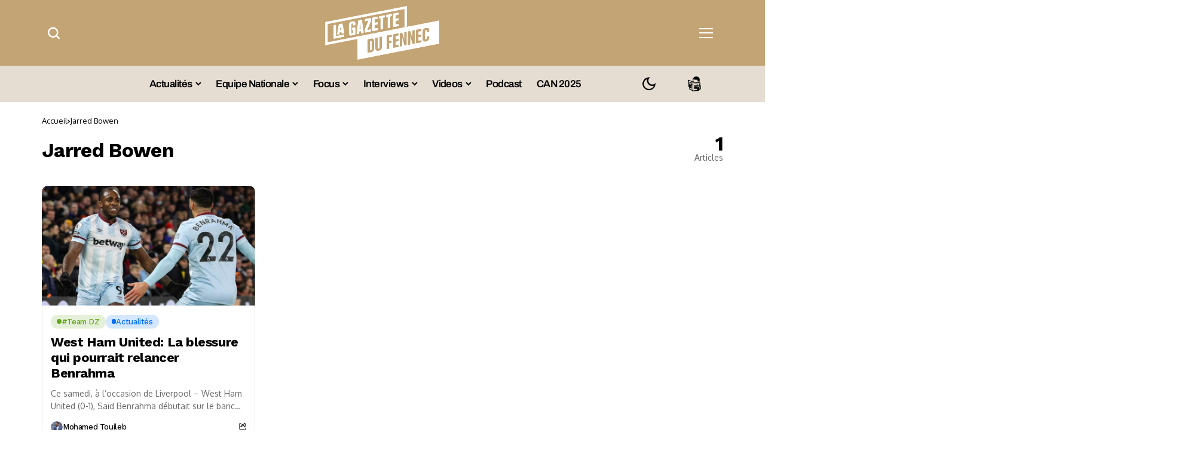

--- FILE ---
content_type: text/html; charset=UTF-8
request_url: https://lagazettedufennec.com/tag/jarred-bowen/
body_size: 32096
content:
<!DOCTYPE html>
<!--[if IE 9 ]><html class="ie ie9" lang="fr-FR"><![endif]--><html lang="fr-FR">
<head>

         <meta charset="UTF-8">
         <meta http-equiv="X-UA-Compatible" content="IE=edge">
         <meta name="viewport" content="width=device-width, initial-scale=1">
		  <!-- Google tag (gtag.js) -->
<script async src="https://www.googletagmanager.com/gtag/js?id=G-RXZQ2JPSF0" type="pmdelayedscript" data-cfasync="false" data-no-optimize="1" data-no-defer="1" data-no-minify="1"></script>
<script type="pmdelayedscript" data-cfasync="false" data-no-optimize="1" data-no-defer="1" data-no-minify="1">
  window.dataLayer = window.dataLayer || [];
  function gtag(){dataLayer.push(arguments);}
  gtag('js', new Date());

  gtag('config', 'G-RXZQ2JPSF0');
</script>
         <link rel="preload" as="style" onload="this.onload=null;this.rel='stylesheet'" id="bopea_fonts_url_preload" href="https://lagazettedufennec.com/wp-content/cache/perfmatters/lagazettedufennec.com/fonts/9c45132cd2ac.google-fonts.min.css" crossorigin><noscript><link rel="stylesheet" href="https://lagazettedufennec.com/wp-content/cache/perfmatters/lagazettedufennec.com/fonts/9c45132cd2ac.google-fonts.min.css"></noscript><link rel="profile" href="https://gmpg.org/xfn/11">
                  <script id="pmcs-1-delay-slider-js">(function () {
  const START_EVENTS = ['pointerdown','touchstart','wheel','keydown','mousemove','scroll'];
  let started = false;

  function wireSwiper(el) {
    if (!el) return;
    if (el.dataset.autoplayHooked) return;
    el.dataset.autoplayHooked = '1';

    (function waitForSwiper(){
      const s = el.swiper;
      if (!s) { 
        requestAnimationFrame(waitForSwiper); 
        return; 
      }

      // stop immediately after init
      try { s.autoplay && s.autoplay.stop(); } catch(e){}

      const startOnce = () => {
        if (started) return;
        started = true;

        // ensure autoplay config exists, then start
        if (!s.params.autoplay) {
          s.params.autoplay = { delay: 6000, disableOnInteraction: false };
        } else {
          s.params.autoplay.delay = s.params.autoplay.delay || 6000;
          s.params.autoplay.disableOnInteraction = false;
        }
        try { s.autoplay && s.autoplay.start(); } catch(e){}
      };

      START_EVENTS.forEach(evt =>
        window.addEventListener(evt, startOnce, { once: true, passive: true })
      );
    })();
  }

  function prime(root = document) {
    root
      .querySelectorAll(
        '.fixit .swiper, .fixit.swiper, .fixit .swiper-container, .fixit.swiper-container'
      )
      .forEach(wireSwiper);
  }

  // Elementor widget lifecycle hooks (catches late inits)
  function hookElementor() {
    const h = window.elementorFrontend && window.elementorFrontend.hooks;
    if (!h) return;

    ['slides','image-carousel','media-carousel','gallery','posts','loop-grid']
      .forEach(name => 
        h.addAction(`frontend/element_ready/${name}.default`, $scope => {
          prime($scope[0] || document);
        })
      );
  }

  // MutationObserver backup for any dynamic re-render
  const mo = new MutationObserver(muts => {
    muts.forEach(m => 
      m.addedNodes && m.addedNodes.forEach(n => {
        if (n.nodeType !== 1) return;

        const selector = '.fixit .swiper, .fixit.swiper, .fixit .swiper-container, .fixit.swiper-container';

        if (n.matches?.(selector)) {
          wireSwiper(n);
        } else if (n.querySelector?.(selector)) {
          prime(n);
        }
      })
    );
  });

  function init() {
    prime();
    hookElementor();
    mo.observe(document.documentElement, { childList: true, subtree: true });
  }

  if (document.readyState === 'loading') {
    document.addEventListener('DOMContentLoaded', init);
  } else {
    init();
  }
})();

</script><meta name='robots' content='index, follow, max-image-preview:large, max-snippet:-1, max-video-preview:-1' />
	<style>img:is([sizes="auto" i], [sizes^="auto," i]) { contain-intrinsic-size: 3000px 1500px }</style>
	
	<!-- This site is optimized with the Yoast SEO plugin v26.6 - https://yoast.com/wordpress/plugins/seo/ -->
	<title>Jarred Bowen - La Gazette du Fennec</title><link rel="preload" href="https://lagazettedufennec.com/wp-content/uploads/2025/03/logo3.png" as="image" fetchpriority="high"><link rel="preload" href="https://lagazettedufennec.com/wp-content/uploads/2024/07/dark-lgdf-logo.png" as="image" fetchpriority="high"><link rel="preload" href="https://lagazettedufennec.com/wp-content/uploads/2026/01/Algerie-Handball-680x383.jpg" as="image" imagesrcset="https://lagazettedufennec.com/wp-content/uploads/2026/01/Algerie-Handball-680x383.jpg 680w, https://lagazettedufennec.com/wp-content/uploads/2026/01/Algerie-Handball-300x169.jpg 300w, https://lagazettedufennec.com/wp-content/uploads/2026/01/Algerie-Handball-1024x576.jpg 1024w, https://lagazettedufennec.com/wp-content/uploads/2026/01/Algerie-Handball-768x432.jpg 768w, https://lagazettedufennec.com/wp-content/uploads/2026/01/Algerie-Handball-1100x619.jpg 1100w, https://lagazettedufennec.com/wp-content/uploads/2026/01/Algerie-Handball-200x113.jpg 200w, https://lagazettedufennec.com/wp-content/uploads/2026/01/Algerie-Handball.jpg 1280w" imagesizes="(max-width: 680px) 100vw, 680px" fetchpriority="high">
	<link rel="canonical" href="https://lagazettedufennec.com/tag/jarred-bowen/" />
	<meta property="og:locale" content="fr_FR" />
	<meta property="og:type" content="article" />
	<meta property="og:title" content="Jarred Bowen - La Gazette du Fennec" />
	<meta property="og:url" content="https://lagazettedufennec.com/tag/jarred-bowen/" />
	<meta property="og:site_name" content="La Gazette du Fennec" />
	<meta property="og:image" content="https://lagazettedufennec.com/wp-content/uploads/2023/09/Lgdfennec.jpg" />
	<meta property="og:image:width" content="1280" />
	<meta property="og:image:height" content="720" />
	<meta property="og:image:type" content="image/jpeg" />
	<meta name="twitter:card" content="summary_large_image" />
	<meta name="twitter:site" content="@LGDFennec" />
	<!-- / Yoast SEO plugin. -->


<link rel='dns-prefetch' href='//static.fastcmp.com' />
<link rel='dns-prefetch' href='//www.flashb.id' />
<link rel='dns-prefetch' href='//cdn.jsdelivr.net' />
<link rel='dns-prefetch' href='//cdn.pushmaster-cdn.xyz' />

<link rel="alternate" type="application/rss+xml" title="La Gazette du Fennec &raquo; Flux" href="https://lagazettedufennec.com/feed/" />
<link rel="alternate" type="application/rss+xml" title="La Gazette du Fennec &raquo; Flux des commentaires" href="https://lagazettedufennec.com/comments/feed/" />
<link rel="alternate" type="application/rss+xml" title="La Gazette du Fennec &raquo; Flux de l’étiquette Jarred Bowen" href="https://lagazettedufennec.com/tag/jarred-bowen/feed/" />
	    
        <meta property="og:image" content="https://lagazettedufennec.com/wp-content/uploads/2025/03/cropped-logo-fav-white.png">    
        
    <meta property="og:title" content="Jarred Bowen - La Gazette du Fennec">
    <meta property="og:url" content="https://lagazettedufennec.com/tag/jarred-bowen">
    <meta property="og:site_name" content="La Gazette du Fennec">	
        <style>
.banner-mobile { display: none; }
.banner-desktop { display: block; }

@media screen and (max-width: 768px) {
  .banner-desktop { display: none; }
  .banner-mobile { display: block; }
}
</style><link rel='stylesheet' id='post-views-counter-frontend-css' href='https://lagazettedufennec.com/wp-content/plugins/post-views-counter/css/frontend.css?ver=1.7.1' media='all' />
<style id='fast-cmp-custom-styles-inline-css'>
#fast-cmp-container button.fast-cmp-button-primary{background-color:#bc9136!important;color:#FFFFFF!important;}#fast-cmp-container #fast-cmp-home button.fast-cmp-button-secondary{box-shadow: inset 0 0 0 1px #bc9136!important;}#fast-cmp-container #fast-cmp-home button.fast-cmp-navigation-button{box-shadow: inset 0 0 0 1px #bc9136!important;}#fast-cmp-container #fast-cmp-home button.fast-cmp-button-secondary{color:#bc9136!important;}#fast-cmp-container #fast-cmp-home button.fast-cmp-button-secondary:hover{box-shadow: inset 0 0 0 1px #bc9136!important;color:#bc9136!important;}#fast-cmp-container #fast-cmp-home button.fast-cmp-navigation-button, #fast-cmp-container .fast-cmp-layout-header .fast-cmp-navigation-button{background-color:transparent!important;color:#bc9136!important;}#fast-cmp-container #fast-cmp-home button.fast-cmp-navigation-button:hover, #fast-cmp-container .fast-cmp-layout-header .fast-cmp-navigation-button:hover{box-shadow: inset 0 0 0 1px #bc9136!important;color:#bc9136!important;}#fast-cmp-container #fast-cmp-consents .fast-cmp-layout-nav button.fast-cmp-navigation-button {color: #bc9136!important;box-shadow: inset 0 0 0 1px #bc9136!important;}#fast-cmp-form .fast-cmp-spinner {border-left-color: #FFFFFF!important;}#fast-cmp-container button.fast-cmp-button-primary:focus {border-color: #bc9136!important;box-shadow: inset 0 0 0 2px #bc9136, inset 0 0 0 4px #fff!important;outline: solid transparent !important;}
</style>
<style id='actirise-presized-inline-css'>
div[data-actirise-slot="aside-desktop"]{ display: none;  margin: 10px auto;}@media screen and (min-width: 770px){div[data-actirise-slot="aside-desktop"].device-desktop{display: flex !important;width: 100%;min-height: 620px; }} @media screen and (min-width: 481px) and (max-width: 769px){div[data-actirise-slot="aside-desktop"].device-tablet{display: flex !important;width: 100%;min-height: 620px; }}div[data-actirise-slot="top-page"]{ display: none;  margin: 10px auto;}@media screen and (min-width: 770px){div[data-actirise-slot="top-page"].device-desktop{display: flex !important;width: 100%;min-height: 250px; }} @media screen and (max-width: 480px){div[data-actirise-slot="top-page"].device-mobile{display: flex !important;width: 100%;min-height: 280px; }} @media screen and (min-width: 481px) and (max-width: 769px){div[data-actirise-slot="top-page"].device-tablet{display: flex !important;width: 100%;min-height: 280px; }}div[data-actirise-slot="top-content"]{ display: none;  margin: 10px auto;}@media screen and (min-width: 770px){div[data-actirise-slot="top-content"].device-desktop{display: flex !important;width: 100%;min-height: 300px; }} @media screen and (max-width: 480px){div[data-actirise-slot="top-content"].device-mobile{display: flex !important;width: 100%;min-height: 380px; }} @media screen and (min-width: 481px) and (max-width: 769px){div[data-actirise-slot="top-content"].device-tablet{display: flex !important;width: 100%;min-height: 380px; }}
</style>
<link rel='stylesheet' id='wp-block-library-css' href='https://lagazettedufennec.com/wp-includes/css/dist/block-library/style.min.css?ver=6.8.3' media='all' />
<style id='wp-block-library-theme-inline-css'>
.wp-block-audio :where(figcaption){color:#555;font-size:13px;text-align:center}.is-dark-theme .wp-block-audio :where(figcaption){color:#ffffffa6}.wp-block-audio{margin:0 0 1em}.wp-block-code{border:1px solid #ccc;border-radius:4px;font-family:Menlo,Consolas,monaco,monospace;padding:.8em 1em}.wp-block-embed :where(figcaption){color:#555;font-size:13px;text-align:center}.is-dark-theme .wp-block-embed :where(figcaption){color:#ffffffa6}.wp-block-embed{margin:0 0 1em}.blocks-gallery-caption{color:#555;font-size:13px;text-align:center}.is-dark-theme .blocks-gallery-caption{color:#ffffffa6}:root :where(.wp-block-image figcaption){color:#555;font-size:13px;text-align:center}.is-dark-theme :root :where(.wp-block-image figcaption){color:#ffffffa6}.wp-block-image{margin:0 0 1em}.wp-block-pullquote{border-bottom:4px solid;border-top:4px solid;color:currentColor;margin-bottom:1.75em}.wp-block-pullquote cite,.wp-block-pullquote footer,.wp-block-pullquote__citation{color:currentColor;font-size:.8125em;font-style:normal;text-transform:uppercase}.wp-block-quote{border-left:.25em solid;margin:0 0 1.75em;padding-left:1em}.wp-block-quote cite,.wp-block-quote footer{color:currentColor;font-size:.8125em;font-style:normal;position:relative}.wp-block-quote:where(.has-text-align-right){border-left:none;border-right:.25em solid;padding-left:0;padding-right:1em}.wp-block-quote:where(.has-text-align-center){border:none;padding-left:0}.wp-block-quote.is-large,.wp-block-quote.is-style-large,.wp-block-quote:where(.is-style-plain){border:none}.wp-block-search .wp-block-search__label{font-weight:700}.wp-block-search__button{border:1px solid #ccc;padding:.375em .625em}:where(.wp-block-group.has-background){padding:1.25em 2.375em}.wp-block-separator.has-css-opacity{opacity:.4}.wp-block-separator{border:none;border-bottom:2px solid;margin-left:auto;margin-right:auto}.wp-block-separator.has-alpha-channel-opacity{opacity:1}.wp-block-separator:not(.is-style-wide):not(.is-style-dots){width:100px}.wp-block-separator.has-background:not(.is-style-dots){border-bottom:none;height:1px}.wp-block-separator.has-background:not(.is-style-wide):not(.is-style-dots){height:2px}.wp-block-table{margin:0 0 1em}.wp-block-table td,.wp-block-table th{word-break:normal}.wp-block-table :where(figcaption){color:#555;font-size:13px;text-align:center}.is-dark-theme .wp-block-table :where(figcaption){color:#ffffffa6}.wp-block-video :where(figcaption){color:#555;font-size:13px;text-align:center}.is-dark-theme .wp-block-video :where(figcaption){color:#ffffffa6}.wp-block-video{margin:0 0 1em}:root :where(.wp-block-template-part.has-background){margin-bottom:0;margin-top:0;padding:1.25em 2.375em}
</style>
<style id='classic-theme-styles-inline-css'>
/*! This file is auto-generated */
.wp-block-button__link{color:#fff;background-color:#32373c;border-radius:9999px;box-shadow:none;text-decoration:none;padding:calc(.667em + 2px) calc(1.333em + 2px);font-size:1.125em}.wp-block-file__button{background:#32373c;color:#fff;text-decoration:none}
</style>
<link rel="stylesheet" id="fdm-front-css" href="https://lagazettedufennec.com/wp-content/cache/perfmatters/lagazettedufennec.com/minify/895d6d853680.fdm-admin.min.css?ver=2.0.1" media="all">


<link rel='stylesheet' id='bopea_layout-css' href='https://lagazettedufennec.com/wp-content/themes/bopea/css/layout.css?ver=1.0.8' media='all' />
<link rel="stylesheet" id="bopea_style-css" href="https://lagazettedufennec.com/wp-content/cache/perfmatters/lagazettedufennec.com/minify/c232060b2642.style.min.css?ver=1.0.8" media="all">
<style id='bopea_style-inline-css'>
body.options_dark_skin{ --jl-logo-txt-color: #fff; --jl-logo-txt-side-color: #fff; --jl-logo-txt-foot-color: #fff; --jl-sh-bg: #fff; --jl-theme-head-color: #fff; --jl-single-head-color: #fff; --jl-single-h1-color: #fff; --jl-single-h2-color: #fff; --jl-single-h3-color: #fff; --jl-single-h4-color: #fff; --jl-single-h5-color: #fff; --jl-single-h6-color: #fff; --jl-main-color: #c69b4a; --jl-bg-color: #010617; --jl-boxbg-color: #010617; --jl-txt-color: #FFF; --jl-btn-bg: #454545; --jl-comment-btn-link: #454545; --jl-comment-btn-linkc: #FFF; --jlgdpr-bg: #222; --jlgdpr-color: #FFF; --jl-menu-bg: #000000; --jl-menu-line-color: #2f2f2f; --jl-menu-color: #ffffff; --jl-menu-hcolor: #ffffff; --jl-sub-bg-color: #222; --jl-sub-menu-color: #FFF; --jl-sub-line-color: #464646; --jl-sub-item-bg: #333; --jl-sub-hcolor: #7118ff; --jl-logo-bg: #111; --jl-logo-color: #FFF; --jl-single-color: #FFF; --jl-single-link-color: #7118ff; --jl-single-link-hcolor: #7118ff; --jl-except-color: #ddd; --jl-meta-color: #ffffff; --jl-post-line-color: #494949; --jl-author-bg: #454545; --jl-foot-bg: #020D34; --jl-foot-color: #dcdcdc; --jl-foot-link: #ffffff; --jl-foot-hlink: #005aff; --jl-foot-head: #005aff; --jl-foot-line: rgba(136,136,136,0.15); } body.admin-bar{ --jl-stick-abar: 32px; } body{ --jl-canvas-w: 350px; --jl-logo-size: 32px; --jl-logo-size-mob: 30px; --jl-logo-txt-sps: ; --jl-logo-txt-color: #ffffff; --jl-logo-txt-side-color: #000; --jl-logo-txt-foot-color: #000; --jl-img-h: 56.25%; --jl-sh-bg: #000; --jl-theme-head-color: #000; --jl-single-head-color: #000; --jl-single-h1-color: #000; --jl-single-h2-color: #000; --jl-single-h3-color: #000; --jl-single-h4-color: #000; --jl-single-h5-color: #000; --jl-single-h6-color: #000; --jl-main-width: 1180px; --jl-boxed-p: 30px; --jl-main-color: #bf8f34; --jl-cat-sk: #bf8f34; --jl-bg-color: #FFF; --jl-boxbg-color: #FFF; --jl-txt-color: #000; --jl-txt-light: #FFF; --jl-btn-bg: #000; --jl-comment-btn-link: #F1F1F1; --jl-comment-btn-linkc: #000; --jl-desc-light: #ddd; --jl-meta-light: #ffffff; --jl-input-radius: 5px; --jl-input-size: 15px; --jl-button-radius: 5px; --jl-fnav-radius: 0px; --jl-menu-bg: #ffffff; --jl-menu-line-color: #eeeeee; --jl-menu-color: #000000; --jl-menu-hcolor: #000000; --jl-sub-bg-color: #ffffff; --jl-sub-menu-color: #0a0a0a; --jl-sub-line-color: #eeeeee; --jl-sub-m-radius: 8px; --jl-menu-ac-color: #bf8f34; --jl-menu-ac-height: 3px; --jl-logo-bg: #FFF; --jl-logo-color: #000; --jl-pa-ach: 33px; --jl-pa-ach-excp: 16px; --jl-ache-4col: 25px; --jl-ache-3col: 35px; --jl-ache-2col: 35px; --jl-ach-excp: 14px; --jl-ach-ls-excp: 0em; --jl-ach-lh-excp: 1.5; --jl-excpt-row: 2; --jl-single-title-size: 35px; --jl-sub-title-s: 17px; --jl-subt-max: 100%; --jl-single-color: #282828; --jl-single-link-color: #7118ff; --jl-single-link-hcolor: #7118ff; --jl-except-color: #666; --jl-meta-color: #0a0a0a; --jl-post-line-color: #e9e9e9; --jl-author-bg: rgba(136,136,136,0.1); --jl-post-related-size: 18px; --jl-foot-bg: #f9f9fa; --jl-foot-color: #0a0a0a; --jl-foot-link: #0a0a0a; --jl-foot-hlink: #005aff; --jl-foot-head: #000000; --jl-foot-line: rgba(136,136,136,0.15); --jl-foot-menu-col: 3; --jl-foot-title-size: 18px; --jl-foot-font-size: 14px; --jl-foot-copyright: 13px; --jl-foot-menu-size: 13px; --jl-body-font: Oxygen, Verdana, Geneva, sans-serif; --jl-body-font-size: 14px; --jl-body-font-weight: 400; --jl-body-spacing: 0em; --jl-body-line-height: 1.5; --jl-logo-width: 110px; --jl-m-logo-width: 110px; --jl-s-logo-width: 110px; --jl-fot-logo-width: 110px; --jl-title-font: Work Sans, Verdana, Geneva, sans-serif; --jl-title-font-weight: 700; --jl-title-transform: none; --jl-title-space: -0.02em; --jl-title-line-height: 1.2; --jl-title-line-h: 1px; --jl-content-font-size: 17px; --jl-content-spacing: 0em; --jl-content-line-height: 1.6; --jl-sec-menu-height: 65px; --jl-stick-space: 20px; --jl-stick-abar: 0px; --jl-stick-abmob: 46px; --jl-menu-font: Work Sans, Verdana, Geneva, sans-serif; --jl-menu-font-size: 17px; --jl-menu-font-weight: 600; --jl-menu-transform: capitalize; --jl-menu-space: -0.03em; --jl-spacing-menu: 25px; --jl-submenu-font-size: 15px; --jl-submenu-font-weight: 500; --jl-submenu-transform: capitalize; --jl-submenu-space: -0.02em; --jl-sub-item-bg: #f6f6f6; --jl-sub-hcolor: #7118ff; --jl-cat-font-size: 13px; --jl-cat-font-weight: 500; --jl-cat-font-space: -0.03em; --jl-cat-transform: capitalize; --jl-meta-font-size: 13px; --jl-meta-font-ssize: 14px; --jl-meta-font-weight: 400; --jl-meta-a-font-weight: 500; --jl-meta-font-space: -0.03em; --jl-meta-transform: capitalize; --jl-button-font-size: 14px; --jl-button-font-weight: 500; --jl-button-transform: none; --jl-button-space: 0em; --jl-loadmore-font-size: 13px; --jl-loadmore-font-weight: 500; --jl-loadmore-transform: none; --jl-loadmore-space: 0em; --jl-border-rounded: 10px; --jl-top-rounded: 6px; --jlgdpr-width: 350px; --jlgdpr-space: 20px; --jlgdpr-radius: 10px; --jlgdpr-padding: 20px; --jlgdpr-pos: flex-start; --jl-cookie-des-size: 13px; --jl-cookie-btn-size: 13px; --jlgdpr-btn: 5px; --jl-cookie-btn-space: 0em; --jl-cookie-btn-transform: capitalize; --jlgdpr-bg: #fff; --jlgdpr-color: #000; --jl-widget-fsize: 18px; --jl-widget-space: -0.03em; --jl-widget-transform: capitalize; } ::selection { background-color: #c69b4a; color: #FFF; } .jl_rel_posts .jl_imgw { padding-bottom: var(--jl-img-h, 66.66667%) !important; height: unset !important; } .jl_lg_opt .jl_ov_el .jl_fe_text .jl_fe_inner{ position: relative !important; z-index: 1; } .jl_lg_opt .jl_cap_ov.jlcapvv{ z-index: 0; } * { text-rendering: optimizeLegibility; -webkit-font-smoothing: antialiased; -moz-osx-font-smoothing: grayscale; }  .jl_fr12_inner .jl_imgw, .jl_fr7_inner .jl_p_fr7 .jl_imgw, .jl_fr6_inner .jl_cgrid_layout .jl_imgw{ padding-bottom: var(--jl-img-h, 66.66667%); height: unset; } .jl_fe_text{ text-align: var(--jl-t-align, left); } .jl_sifea_img{max-width: fit-content;}  .jl_achv_tpl_list{ --jl-ache-title: 20px; } .jl_achv_tpl_2grid{ --jl-ache-title: 22px; } .jl_achv_tpl_3grid{ --jl-ache-title: 22px; } .jl_achv_tpl_4grid{ --jl-ache-title: 17px; } .jl_achv_tpl_classic{ --jl-ache-title: 35px; } .jl_achv_tpl_2ov{ --jl-ache-title: 23px; } .jl_achv_tpl_3ov{ --jl-ache-title: 22px; } .jl_achv_tpl_4ov{ --jl-ache-title: 18px; }  .jl_tline .jl_fe_title a, .jl_tline .jl_wc_title a, .jl_tline .woocommerce-loop-product__title a, .jl_tline .jl_navpost .jl_cpost_title, .jl_bgt .jl_fe_title a, .jl_bgt .jl_wc_title a, .jl_bgt .woocommerce-loop-product__title a, .jl_bgt .jl_navpost .jl_cpost_title{ display: inline !important; } body.options_dark_skin #jl_sb_nav{ --jl-bg-color: #010617; --sect-t-color: #fff; --jl-txt-color: #fff; --jl-meta-color: #ddd; --jl-post-line-color: #303041; --jl-theme-head-color: var(--sect-t-color); } #jl_sb_nav{ --jl-bg-color: #ffffff; --sect-t-color: #000; --jl-txt-color: #000; --jl-meta-color: #0a0a0a; --jl-post-line-color: #e9ecef; --jl-theme-head-color: var(--sect-t-color); } .jl_sh_ctericons.jlshcolor li, .jl_sh_ctericons.jlshsc li{ display: flex; align-items: center; } .jl_sh_ctericons.jlshcolor .jl_sh_i, .jl_sh_ctericons.jlshsc .jl_sh_i{ display: flex; } .jl_encanw #jl_sb_nav .logo_small_wrapper a img.jl_logo_n{ opacity: 0; } .jl_encanw #jl_sb_nav .logo_small_wrapper a img.jl_logo_w{ opacity: 1; } .jl_enhew .jlc-hmain-in .logo_small_wrapper a img.jl_logo_n{ opacity: 0; } .jl_enhew .jlc-hmain-in .logo_small_wrapper a img.jl_logo_w{ opacity: 1; } .jl_enstew .jlc-stick-main-in .logo_small_wrapper a img.jl_logo_n{ opacity: 0; } .jl_enstew .jlc-stick-main-in .logo_small_wrapper a img.jl_logo_w{ opacity: 1; } .jl_ovt{ height: 1px; visibility: hidden; margin: 0px; padding: 0px; } .jl_ads_wrap_sec *{ margin: 0px; padding: 0px; } .jl_ads_wrap_sec.jl_head_adsab{align-items:center;}.jl_ads_wrap_sec.jl_head_adsbl{margin-top: 40px; align-items:center;}.jl_ads_wrap_sec.jl_con_adsab{align-items:center;}.jl_ads_wrap_sec.jl_con_adsbl{align-items:center;}.jl_ads_wrap_sec.jl_auth_adsab{margin-top: 40px; align-items:center;}.jl_ads_wrap_sec.jl_auth_adsbl{align-items:center;}.jl_ads_wrap_sec.jl_rel_adsab{align-items:center;}.jl_ads_wrap_sec.jl_rel_adsbl{align-items:center;}.jl_ads_wrap_sec.jl_foot_adsab{margin-bottom: 40px; align-items:center;}.jl_ads_wrap_sec.jl_foot_adsbl{padding: 40px 0px; align-items:center;}.jl_imgw:hover .jl_imgin img, .jl_ov_el:hover .jl_imgin img, .jl_box_info:hover .jl_box_bg img{transform: scale(1.01);}.jlac_smseah.active_search_box{ overflow: unset; } .jlac_smseah.active_search_box .search_header_wrapper .jli-search{ transform: scale(.9); } .jlac_smseah.active_search_box .search_header_wrapper .jli-search:before{ font-family: "jl_font" !important; content: "\e906" !important; } .jl_shwp{ display: flex; height: 100%; } .jl_ajse{ position: absolute !important; background: var(--jl-sub-bg-color); width: 350px; top: 100% !important; right: 0px; left: auto; padding: 15px 20px; height: unset; box-shadow: 0 0 25px 0 rgba(0,0,0,.08); border-radius: var(--jl-sub-m-radius, 8px); transform: translateY(-0.6rem); } .jl_ajse .searchform_theme{ padding: 0px; float: none !important; position: unset; transform: unset; display: flex; align-items: center; justify-content: space-between; border-radius: 0px; border-bottom: 0px !important; } .jl_ajse .jl_search_head{ width: 100%; display: flex; flex-direction: column; } .jl_ajse.search_form_menu_personal .searchform_theme .search_btn{ float: none; border: 0px !important; height: 30px; font-size: 14px; color: var(--jl-sub-menu-color) !important; } .jl_ajse .jl_shnone{ font-size: 14px; margin: 0px; } .jl_ajse.search_form_menu_personal .searchform_theme .search_btn::-webkit-input-placeholder{ color: var(--jl-sub-menu-color) !important; } .jl_ajse.search_form_menu_personal .searchform_theme .search_btn::-moz-placeholder{ color: var(--jl-sub-menu-color) !important; } .jl_ajse.search_form_menu_personal .searchform_theme .search_btn:-ms-input-placeholder{ color: var(--jl-sub-menu-color) !important; } .jl_ajse.search_form_menu_personal .searchform_theme .search_btn:-moz-placeholder{ color: var(--jl-sub-menu-color) !important; } .jl_ajse .searchform_theme .button{ height: 30px; position: unset; padding: 0px 12px !important; background: var(--jl-main-color) !important; border-radius: var(--jl-sbr, 4px); text-transform: capitalize; font-weight: var(--jl-button-font-weight); font-size: 14px; width: auto; letter-spacing: var(--jl-submenu-space); } .jlc-hmain-w.jl_base_menu .jl_ajse .searchform_theme .button i.jli-search, .jlc-stick-main-w .jl_ajse .searchform_theme .button i.jli-search{ color: #fff !important; font-size: 12px; } .jl_ajse .jl_search_wrap_li{ --jl-img-space: 10px; --jl-img-w: 90px; --jl-smimg-h: 70px; --jl-h-align: left; --jl-t-size: 14px; --jl-txt-color: var(--jl-sub-menu-color) !important; --jl-meta-color: var(--jl-sub-menu-color) !important; --jlrow-gap: 15px; --jl-img-m: 13px; --jl-post-line-color: transparent; } .jl_ajse .jl_search_wrap_li .jl-donut-front{ top: 0px; right: 0px; } .jl_ajse .jl_search_wrap_li .jl_grid_wrap_f{ width: 100%; display: grid; overflow: hidden; grid-template-columns: repeat(1,minmax(0,1fr)); grid-row-gap: var(--jlrow-gap); border-top: 2px solid var(--jl-sub-line-color); padding-top: 20px; margin-top: 10px; margin-bottom: 6px; } .jl_ajse .jl_search_wrap_li .jl_li_in{ flex-direction: row !important; } .jl_ajse .jl_search_wrap_li .jl_li_in .jl_img_holder{ height: 70px !important; -webkit-flex: 0 0 var(--jl-img-w, 180px); -ms-flex: 0 0 var(--jl-img-w, 180px); flex: 0 0 var(--jl-img-w, 180px); width: var(--jl-img-w, 180px); } .jl_ajse .jl_search_wrap_li .jl_li_in .jl_img_holder .jl_imgw{ height: 70px !important; } .jl_ajse .jl_post_meta{ opacity: .5; margin-top: 5px !important; } .jl_ajse .jl_post_meta .jl_author_img_w, .jl_ajse .jl_post_meta .post-date:before{ display: none; } .jl_item_bread i{font-size: inherit;} .logo_link, .logo_link:hover{ font-family: var(--jl-title-font); font-weight: var(--jl-title-font-weight); text-transform: var(--jl-title-transform); letter-spacing: var(--jl-logo-txt-sps); line-height: var(--jl-title-line-height); font-size: var(--jl-logo-size); color: var(--jl-logo-txt-color); } @media only screen and (max-width: 767px) { .logo_link, .logo_link:hover{ font-size: var(--jl-logo-size-mob); } } .logo_link > h1, .logo_link > span{ font-size: inherit; color: var(--jl-logo-txt-color); } .jl_mobile_nav_inner .logo_link, .jl_mobile_nav_inner .logo_link:hover{ color: var(--jl-logo-txt-side-color); } .jl_ft_cw .logo_link, .jl_ft_cw .logo_link:hover{ color: var(--jl-logo-txt-foot-color); } body, p, .jl_fe_des{ letter-spacing: var(--jl-body-spacing); } .jl_content, .jl_content p{ font-size: var(--jl-content-font-size); line-height: var(--jl-content-line-height); letter-spacing: var(--jl-content-spacing); } .jl_vid_mp.jl_livid.sgvpop{ display: flex; } .jl_vid_mp.jl_livid.sgvpop .jl_pop_vid{ position: absolute !important; } .jl_single_tpl7 .jl_vid_mp.jl_livid.sgvpop, .jl_shead_mix9 .jl_vid_mp.jl_livid.sgvpop, .jl_shead_mix12 .jl_vid_mp.jl_livid.sgvpop, .jl_shead_tpl3 .jl_vid_mp.jl_livid.sgvpop{ transform: unset; position: unset; margin: 30px auto 0px auto; } .post_sw{display: none;} .jls_con_w{max-width: 100%;}         .jl_nav_stick.menu-invisible.menu-detached .jl_r_menu{ -moz-transform: translateY(0%); -ms-transform: translateY(0%); -webkit-transform: translateY(0%); transform: translateY(0%); }     .jl_sticky_fixed .jl-sb-w .jl-sb-in, .jl_sticky_fixed .jl-sticky > *, .menu-detached .jl_sidebar_w, .jl_sticky_fixed .post_sw .post_s{ top: calc(var(--jl-sec-menu-height) + var(--jl-stick-space) + var(--jl-stick-abar)) !important; } .jl_lb3 .jl_cat_lbl, .jl_lb4 .jl_cat_lbl, .jl_lb5 .jl_cat_lbl, .jl_lb6 .jl_cat_lbl, .jl_lb7 .jl_cat_lbl{ padding: 4px 10px !important; border-radius: 16px !important; } .jlc-container, .jl_shead_tpl4.jl_shead_mix10 .jl_fe_text{max-width: 1180px;} .jl_sli_in .jl_sli_fb{order: 1;} .jl_sli_in .jl_sli_tw{order: 2;} .jl_sli_in .jl_sli_pi{order: 3;} .jl_sli_in .jl_sli_din{order: 4;} .jl_sli_in .jl_sli_wapp{order: 5;} .jl_sli_in .jl_sli_tele{order: 6;} .jl_sli_in .jl_sli_tumblr{order: 7;} .jl_sli_in .jl_sli_line{order: 7;} .jl_sli_in .jl_sli_mil{order: 7;}  .post_sw .jl_sli_in .jl_sli_pi, .jlp_hs .jl_sli_in .jl_sli_pi{display: none !important;} .post_sw .jl_sli_in .jl_sli_tele, .jlp_hs .jl_sli_in .jl_sli_tele{display: none !important;}  .post_sw .jl_sli_in .jl_sli_tumblr, .jlp_hs .jl_sli_in .jl_sli_tumblr{display: none !important;} .post_sw .jl_sli_in .jl_sli_line, .jlp_hs .jl_sli_in .jl_sli_line{display: none !important;}  .post_sw .jl_sli_in .jl_sli_mil, .jlp_hs .jl_sli_in .jl_sli_mil{display: none !important;}  .jl_sfoot .jl_sli_in .jl_sli_pi{display: none !important;} .jl_enltxt .logo_small_wrapper_table .logo_small_wrapper .logo_link *{ max-width: unset; width: unset; } .logo_small_wrapper_table .logo_small_wrapper a .jl_logo_w { position: absolute;top: 0px;left: 0px;opacity: 0; } .logo_small_wrapper_table .logo_small_wrapper .logo_link *{ max-width: var(--jl-logo-width); width: var(--jl-logo-width); } .jl_sleft_side .jl_smmain_side{ order: 1; padding-left: 20px; padding-right: 30px; } .jl_sleft_side .jl_smmain_con{ order: 2; } .jl_rd_wrap{ top: 0; } .jl_rd_read{ height: 5px; background-color: #ba9232; background-image: linear-gradient(to right, #caa24b 0%, #ba9232 100%); } .jl_view_none{display: none !important;} .jl_sifea_img, .jl_smmain_w .swiper-slide-inner{ border-radius: var(--jl-border-rounded); overflow: hidden; } .jl_shead_mix12 .jl_ov_layout, .jl_shead_mix10 .jl_ov_layout, .jl_shead_mix9 .jl_ov_layout{ border-radius: 0px; }   .jl_fot_gwp{ display: flex; width: 100%; justify-content: space-between; align-items: center; margin-top: 25px; } .jl_fot_gwp .jl_post_meta{ margin-top: 0px !important; } .jl_ma_layout .jl-ma-opt:nth-child(2) .jl_fot_gwp .jl_post_meta{ margin-top: 13px !important; } @media only screen and (min-width: 769px) { .jl_ma_layout .jl-ma-opt:nth-child(2) .jl_fot_gwp .jl_post_meta{ margin-top: 0px !important; } } .jl_fot_gwp .jl_fot_sh{ display: flex; } .jl_fot_gwp .jl_fot_sh > span{ display: flex; align-items: center; font-size: 14px; color: #B5B5B5; } .jl_fot_gwp .jl_fot_sh .jl_book_mark.jl_saved_p{ color: var(--jl-main-color); } .jl_fot_gwp .jl_fot_sh .jl_book_mark.jl_saved_p .jli-icon_save:before{ content: "\e901"; } .jl_fot_gwp .jl_fot_sh .jl_fot_share_i{ margin-left: 13px; } .jls_tooltip { position: relative; display: inline-block; cursor: pointer; } .jls_tooltip .jls_tooltip_w{ visibility: hidden; position: absolute; z-index: 1; opacity: 0; transition: opacity .3s; } .jls_tooltip:hover .jls_tooltip_w{ visibility: visible; opacity: 1; } .jls_tooltip .jls_tooltiptext { position: relative; display: flex; text-align: center; padding: 0px; justify-content: center; } .jl_ov_el .jls_tooltip .jls_tooltiptext{ --jl-sh-bg: #fff; } .jls_tooltip-top { padding-bottom: 10px !important; bottom: 100%; left: 50%; margin-left: -50px; } .jls_tooltiptext .jls_tooltip_in{ position: relative; z-index: 2; background: var(--jl-sh-bg); padding: 5px 0px; font-weight: 400; border-radius: 7px; } .jls_tooltip_in .jl_sli_line.jl_shli{ display: none !important; } .jls_tooltip > svg{ width: 0.93em; height: 0.93em; } .jls_tooltip > i{ font-size: 90%; } .jl_share_l_bg .jls_tooltiptext .jl_sli_in{ gap: 3px !important; display: flex; } .jls_tooltip-top .jls_tooltiptext::after { content: ""; position: absolute; bottom: -2px; right: 5px; width: 10px; height: 10px; margin-left: -5px; background-color: var(--jl-sh-bg); z-index: 1; transform: rotate(45deg); } .jl_fot_share_i .jls_tooltip_w{ width: auto; margin-left: 0px; right: 0px; bottom: auto; right: 1px; top: -46px; left: auto; } .jl_fot_share_i .jls_tooltip_w:before{ display:none; } .jl_fot_share_i .jls_tooltip_in{ padding: 6px 8px !important; } .jl_fot_share_i .jls_tooltip_in .post_sw{ display: block; width: auto; } .jl_fot_share_i.jl_share_l_bg.jls_tooltip{ z-index: 10; display: none; margin-left: var(--jl-sh-lp, auto); } .jl_fot_share_i.jl_share_l_bg.jls_tooltip:before{ display: none; } .jls_tooltiptext .jl_shli a{ flex: 0 0 25px; width: 25px !important; height: 25px !important; font-size: 12px !important; display: flex !important; align-items: center !important; justify-content: center !important; color: #fff !important } .jls_tooltiptext .jl_shli:before{ display: none; } .jl_share_l_bg .jls_tooltiptext .jl_sli_in .jl_shli a{ border-radius: 7px !important; color: #fff !important; transition: unset; text-decoration: none !important; } .jls_tooltiptext .single_post_share_icon_post li a i{ margin: 0px; } .jl_fot_gwp .jl_fot_sh .jl_fot_save > i, .jl_fot_gwp .jl_fot_sh .jl_fot_share_i > i{ transition: opacity 0.2s ease 0s; } .jl_fot_gwp .jl_fot_sh .jl_fot_save:hover > i, .jl_fot_gwp .jl_fot_sh .jl_fot_share_i:hover > i{ color: var(--jl-main-color); } .jl_main_achv .jl_fot_share_i.jl_share_l_bg.jls_tooltip{ display: inline-flex; }   .jl_home_bw .image-post-thumb{ margin-bottom: 30px; } .cat-item-58 span{background: #64a51d}.jl_cat_cid_58{--jl-catc-bg: #64a51d !important;}.jl_cat_opt4 .jl_cat_opt_w.jl_cat_cid_58{--jl-catb-bg: #64a51d !important;}.jl_f_cat .jl_cat58{--jl-cat-sk: #64a51d;}.cat-item-37 span{background: #ff2905}.jl_cat_cid_37{--jl-catc-bg: #ff2905 !important;}.jl_cat_opt4 .jl_cat_opt_w.jl_cat_cid_37{--jl-catb-bg: #ff2905 !important;}.jl_f_cat .jl_cat37{--jl-cat-sk: #ff2905;}.cat-item-10407 span{background: #006ff6}.jl_cat_cid_10407{--jl-catc-bg: #006ff6 !important;}.jl_cat_opt4 .jl_cat_opt_w.jl_cat_cid_10407{--jl-catb-bg: #006ff6 !important;}.jl_f_cat .jl_cat10407{--jl-cat-sk: #006ff6;}.cat-item-11462 span{background: #1da5ba}.jl_cat_cid_11462{--jl-catc-bg: #1da5ba !important;}.jl_cat_opt4 .jl_cat_opt_w.jl_cat_cid_11462{--jl-catb-bg: #1da5ba !important;}.jl_f_cat .jl_cat11462{--jl-cat-sk: #1da5ba;}.cat-item-11452 span{background: #8224e3}.jl_cat_cid_11452{--jl-catc-bg: #8224e3 !important;}.jl_cat_opt4 .jl_cat_opt_w.jl_cat_cid_11452{--jl-catb-bg: #8224e3 !important;}.jl_f_cat .jl_cat11452{--jl-cat-sk: #8224e3;}h1, h2, h3, h4, h5, h6, h1 a, h2 a, h3 a, h4 a, h5 a, h6 a{ color: var(--jl-theme-head-color); } .jl_shead_tpl1 .jl_head_title, .jl_single_tpl6 .jl_shead_tpl1 .jl_head_title, .jl_shead_mix13 .jl_head_title{ color: var(--jl-single-head-color); } .jl_content h1, .content_single_page h1, .jl_content h1 a, .content_single_page h1 a, .jl_content h1 a:hover, .content_single_page h1 a:hover{color: var(--jl-single-h1-color);} .jl_content h2, .content_single_page h2, .jl_content h2 a, .content_single_page h2 a, .jl_content h2 a:hover, .content_single_page h2 a:hover{color: var(--jl-single-h2-color);} .jl_content h3, .content_single_page h3, .jl_content h3 a, .content_single_page h3 a, .jl_content h3 a:hover, .content_single_page h3 a:hover{color: var(--jl-single-h3-color);} .jl_content h4, .content_single_page h4, .jl_content h4 a, .content_single_page h4 a, .jl_content h4 a:hover, .content_single_page h4 a:hover{color: var(--jl-single-h4-color);} .jl_content h5, .content_single_page h5, .jl_content h5 a, .content_single_page h5 a, .jl_content h5 a:hover, .content_single_page h5 a:hover{color: var(--jl-single-h5-color);} .jl_content h6, .content_single_page h6, .jl_content h6 a, .content_single_page h6 a, .jl_content h6 a:hover, .content_single_page h6 a:hover{color: var(--jl-single-h6-color);}  .jl_content h1, .content_single_page h1, .jl_content h2, .content_single_page h2, .jl_content h3, .content_single_page h3, .jl_content h4, .content_single_page h4, .jl_content h5, .content_single_page h5, .jl_content h6, .content_single_page h6{ text-transform: none; letter-spacing: 0em; line-height: 1.2; } @media only screen and (min-width: 1025px) { .jl-h-d{display: none;}     .jl_content h1, .content_single_page h1{font-size: 40px;}     .jl_content h2, .content_single_page h2{font-size: 32px;}     .jl_content h3, .content_single_page h3{font-size: 28px;}     .jl_content h4, .content_single_page h4{font-size: 24px;}     .jl_content h5, .content_single_page h5{font-size: 20px;}     .jl_content h6, .content_single_page h6{font-size: 16px;} } @media only screen and (min-width:768px) and (max-width:1024px) { body{ --jl-single-title-size: 34px; --jl-sub-title-s: 17px; --jl-sg-ext: 0px; --jl-ach-excp: 14px; }     .jl-h-t{display: none;}     .jl_content h1, .content_single_page h1{font-size: 40px;}     .jl_content h2, .content_single_page h2{font-size: 32px;}     .jl_content h3, .content_single_page h3{font-size: 28px;}     .jl_content h4, .content_single_page h4{font-size: 24px;}     .jl_content h5, .content_single_page h5{font-size: 20px;}     .jl_content h6, .content_single_page h6{font-size: 16px;}     body, p{ font-size: 15px}     .jl_content, .jl_content p{ font-size: 15px} } @media only screen and (max-width: 768px) { body{ --jl-single-title-size: 26px; --jl-sub-title-s: 17px; --jl-sg-ext: 0px; --jl-pa-ach: 30px; --jl-pa-ach-excp: 15px; --jl-ach-excp: 14px; --jl-ache-4col: 25px; --jl-ache-3col: 25px; --jl-ache-2col: 25px; --jl-ache-title: 20px; --jl-stp: 30px; --jl-sbp: 30px; --jl-jl-achspc: 30px; --jl-post-related-size: 17px; }     .jl_achv_tpl_list, .jl_achv_tpl_2grid, .jl_achv_tpl_3grid, .jl_achv_tpl_4grid, .jl_achv_tpl_classic, .jl_achv_tpl_2ov, .jl_achv_tpl_3ov, .jl_achv_tpl_4ov{ --jl-ache-title: 20px; }      .jl_achv_tpl_list .jl_fli_wrap .jl_li_in{ --jl-img-w: 100%; --jl-img-space: 20px; --jl-img-h: 56.25%; }     .jl-h-m{display: none;}     .jl_content h1, .content_single_page h1{font-size: 40px;}     .jl_content h2, .content_single_page h2{font-size: 32px;}     .jl_content h3, .content_single_page h3{font-size: 28px;}     .jl_content h4, .content_single_page h4{font-size: 24px;}     .jl_content h5, .content_single_page h5{font-size: 20px;}     .jl_content h6, .content_single_page h6{font-size: 16px;}     body, p, .jl_fe_des{ font-size: 15px}     .jl_content, .jl_content p{ font-size: 15px}     .jl_ajse{width: 300px;}     }
</style>
<link rel='stylesheet' id='glightbox-css' href='https://lagazettedufennec.com/wp-content/themes/bopea/css/glightbox.min.css?ver=1.0.8' media='all' />
<link rel='stylesheet' id='swiper-css' href='https://lagazettedufennec.com/wp-content/plugins/elementor/assets/lib/swiper/v8/css/swiper.min.css?ver=8.4.5' media='all' />
<link rel='stylesheet' id='elementor-frontend-css' href='https://lagazettedufennec.com/wp-content/plugins/elementor/assets/css/frontend.min.css?ver=3.33.6' media='all' />
<link rel='stylesheet' id='elementor-post-167045-css' href='https://lagazettedufennec.com/wp-content/uploads/elementor/css/post-167045.css?ver=1768876842' media='all' />
<link rel="stylesheet" id="elementor-gf-local-archivo-css" href="https://lagazettedufennec.com/wp-content/cache/perfmatters/lagazettedufennec.com/minify/67dcd5fa7e6d.archivo.min.css?ver=1743005095" media="all">
<script data-no-optimize="1" data-wpmeteor-nooptimize="true" data-cfasync="false" nowprocket="" charset="UTF-8">
window.FAST_CMP_OPTIONS = { 
					configType: 'actirise-wp',
					domainUid: 'a2df6f38-18e1-5408-a827-586e2cb4149d',
					countryCode: 'FR',
					policyUrl: 'https://lagazettedufennec.com/politique-de-confidentialite/',
					displaySynchronous: false,
					publisherName: 'La Gazette du Fennec',
					bootstrap: { 
						excludedIABVendors: [], 
						excludedGoogleVendors: [],
					},
					jurisdiction: 'tcfeuv2',
					googleConsentMode: {enabled: true,},
					publisherLogo: function (c) { return c.createElement('img', { src: 'https://lagazettedufennec.com/wp-content/uploads/2020/03/lgdf-logo.png', height: '40' }) },
					
				};
(function(){var e={484:function(e){window.FAST_CMP_T0=Date.now();window.FAST_CMP_QUEUE={};window.FAST_CMP_QUEUE_ID=0;function t(){var e=Array.prototype.slice.call(arguments);if(!e.length)return Object.values(window.FAST_CMP_QUEUE);else if(e[0]==="ping"){if(typeof e[2]==="function")e[2]({cmpLoaded:false,cmpStatus:"stub",apiVersion:"2.0",cmpId:parseInt("388",10)})}else window.FAST_CMP_QUEUE[window.FAST_CMP_QUEUE_ID++]=e}e.exports={name:"light",handler:t}}};var t={};function a(r){var n=t[r];if(n!==void 0)return n.exports;var o=t[r]={exports:{}};e[r](o,o.exports,a);return o.exports}function r(e){"@babel/helpers - typeof";return r="function"==typeof Symbol&&"symbol"==typeof Symbol.iterator?function(e){return typeof e}:function(e){return e&&"function"==typeof Symbol&&e.constructor===Symbol&&e!==Symbol.prototype?"symbol":typeof e},r(e)}var n=a(484);var o="__tcfapiLocator";var i=window;var s=i;var f;function c(){var e=i.document;var t=!!i.frames[o];if(!t)if(e.body){var a=e.createElement("iframe");a.style.cssText="display:none";a.name=o;e.body.appendChild(a)}else setTimeout(c,5);return!t}function l(e){var t=typeof e.data==="string";var a={};if(t)try{a=JSON.parse(e.data)}catch(e){}else a=e.data;var n=r(a)==="object"?a.__tcfapiCall:null;if(n)window.__tcfapi(n.command,n.version,function(a,r){var o={__tcfapiReturn:{returnValue:a,success:r,callId:n.callId}};if(e&&e.source&&e.source.postMessage)e.source.postMessage(t?JSON.stringify(o):o,"*")},n.parameter)}while(s){try{if(s.frames[o]){f=s;break}}catch(e){}if(s===i.top)break;s=s.parent}if(i.FAST_CMP_HANDLER!=="custom"){if(!f){c();i.__tcfapi=n.handler;i.FAST_CMP_HANDLER=n.name;i.addEventListener("message",l,false)}else{i.__tcfapi=n.handler;i.FAST_CMP_HANDLER=n.name}for(var p in window.FAST_CMP_QUEUE||{})i.__tcfapi.apply(null,window.FAST_CMP_QUEUE[p])}})();
</script>
<script async data-no-optimize="1" data-wpmeteor-nooptimize="true" data-cfasync="false" nowprocket="" charset="UTF-8" src="https://static.fastcmp.com/fast-cmp-stub.js"></script>
<script data-cfasync="false" defer src="https://www.flashb.id/universal/57679c75-0dba-5386-8bdf-3ffa791d1a98.js"></script>
<script>
window._hbdbrk=window._hbdbrk||[];window._hbdbrk.push(['_vars', {page_type:'tag',pid:3,custom1:'',custom2:'teamdz',custom3:'',custom4:'',custom5:'',}]);
window.actirisePlugin=window.actirisePlugin||{};window.actirisePlugin.version='3.3.3';window.actirisePlugin.version_lastupdate=new Date(1766402057 * 1000);window.actirisePlugin.adsTxt={active:1,lastUpdate:new Date(1768981350 * 1000)};window.actirisePlugin.presized={active:1,lastUpdate:new Date(1768981574 * 1000)};window.actirisePlugin.cron=false;window.actirisePlugin.fastcmp=true;window.actirisePlugin.autoUpdate=false;window.actirisePlugin.debug=true;
</script>
<script src="https://lagazettedufennec.com/wp-includes/js/jquery/jquery.min.js?ver=3.7.1" id="jquery-core-js" type="pmdelayedscript" data-cfasync="false" data-no-optimize="1" data-no-defer="1" data-no-minify="1"></script>
<script src="https://lagazettedufennec.com/wp-includes/js/jquery/jquery-migrate.min.js?ver=3.4.1" id="jquery-migrate-js" type="pmdelayedscript" data-cfasync="false" data-no-optimize="1" data-no-defer="1" data-no-minify="1"></script>
<link rel="https://api.w.org/" href="https://lagazettedufennec.com/wp-json/" /><link rel="alternate" title="JSON" type="application/json" href="https://lagazettedufennec.com/wp-json/wp/v2/tags/15025" />            <link rel="preconnect" href="https://cdn.vuukle.com/">
            <link rel="dns-prefetch" href="https://cdn.vuukle.com/">
            <link rel="dns-prefetch" href="https://api.vuukle.com/">
            <link rel="preconnect" href="https://api.vuukle.com/">
		            <style>
                #comments {
                    display: none !important;
                }
            </style>
            <!-- Start arabic-webfonts v1.4.6 styles -->        <style id='arabic-webfonts'>
                                                                                                   	    </style>
        <!-- /End arabic-webfonts styles --><meta name="generator" content="Elementor 3.33.6; features: additional_custom_breakpoints; settings: css_print_method-external, google_font-enabled, font_display-auto">
			<style>
				.e-con.e-parent:nth-of-type(n+4):not(.e-lazyloaded):not(.e-no-lazyload),
				.e-con.e-parent:nth-of-type(n+4):not(.e-lazyloaded):not(.e-no-lazyload) * {
					background-image: none !important;
				}
				@media screen and (max-height: 1024px) {
					.e-con.e-parent:nth-of-type(n+3):not(.e-lazyloaded):not(.e-no-lazyload),
					.e-con.e-parent:nth-of-type(n+3):not(.e-lazyloaded):not(.e-no-lazyload) * {
						background-image: none !important;
					}
				}
				@media screen and (max-height: 640px) {
					.e-con.e-parent:nth-of-type(n+2):not(.e-lazyloaded):not(.e-no-lazyload),
					.e-con.e-parent:nth-of-type(n+2):not(.e-lazyloaded):not(.e-no-lazyload) * {
						background-image: none !important;
					}
				}
			</style>
			<link rel="icon" href="https://lagazettedufennec.com/wp-content/uploads/2025/03/cropped-logo-fav-white-32x32.png" sizes="32x32" />
<link rel="icon" href="https://lagazettedufennec.com/wp-content/uploads/2025/03/cropped-logo-fav-white-192x192.png" sizes="192x192" />
<link rel="apple-touch-icon" href="https://lagazettedufennec.com/wp-content/uploads/2025/03/cropped-logo-fav-white-180x180.png" />
<meta name="msapplication-TileImage" content="https://lagazettedufennec.com/wp-content/uploads/2025/03/cropped-logo-fav-white-270x270.png" />
		<style id="wp-custom-css">
			.ar_page {
	direction : rtl;
}
.ar_page .jl_fe_text {
	text-align : right !important;
}

.podcast_menu .on-air {
   position: absolute;
    top: -6px;
    right: -4px;
    background-color: red;
    color: white;
    font-size: 10px;
    padding: 2px 6px;
    border-radius: 4px;
    font-weight: bold;
}
.podcast_menu {
    position: relative; /* Make sure the badge is positioned correctly */
}

iframe.dailymotion-iframe {
        width : 700px !important;
			height : 400px !important;
    }

.elementor-167045 .elementor-element.elementor-element-d40432e .jl_ajse {
    right: -180px !important;
}
.step-indicator-in-horizontal-layout {position:absolute; left:-9165px}
		</style>
		<noscript><style>.perfmatters-lazy[data-src]{display:none !important;}</style></noscript>         
      
</head>
<body class="archive tag tag-jarred-bowen tag-15025 wp-embed-responsive wp-theme-bopea jl_cbgop cat_dot_cir jlac_smseah jl_spop_single1 jl_share_l_bg logo_foot_white jl_weg_title jl_sright_side jl_nav_stick jl_nav_active jl_nav_slide mobile_nav_class is-lazyload jl_en_day_night jl-has-sidebar jl_uline jl_sticky_fixed elementor-default elementor-kit-81885">

<div class="options_layout_wrapper jl_clear_at">
<div class="options_layout_container tp_head_off">
<header class="jlc-hmain-w jlh-e jl_base_menu jl_md_main">
<div data-elementor-type="wp-post" data-elementor-id="167045" class="elementor elementor-167045" data-elementor-post-type="jl_layout">
<section class="elementor-section elementor-top-section elementor-element elementor-element-b168bf5 elementor-hidden-mobile elementor-section-boxed elementor-section-height-default elementor-section-height-default" data-id="b168bf5" data-element_type="section" data-settings='{"background_background":"classic"}'>
<div class="elementor-container elementor-column-gap-default">
<div class="elementor-column elementor-col-33 elementor-top-column elementor-element elementor-element-8424f65" data-id="8424f65" data-element_type="column">
<div class="elementor-widget-wrap elementor-element-populated">
<div class="elementor-element elementor-element-d40432e elementor-widget__width-auto elementor-widget elementor-widget-bopea-search-button" data-id="d40432e" data-element_type="widget" data-widget_type="bopea-search-button.default">
<div class="elementor-widget-container">
<div class="jl_shwp">
<div class="search_header_wrapper jlce-seach search_form_menu_personal_click">
<i class="jli-search"></i></div>
<div class="jl_ajse search_form_menu_personal">
<div class="jl_search_head jl_search_list">
<form method="get" class="searchform_theme" action="https://lagazettedufennec.com/"><input type="text" placeholder="Que recherchez-vous?" value="" name="s" class="search_btn">
<button type="submit" class="button"><span class="jl_sebtn">Recherche</span></button></form>
<div class="jl_search_box_li"></div>
</div>
</div>
</div>
</div>
</div>
</div>
</div>
<div class="elementor-column elementor-col-33 elementor-top-column elementor-element elementor-element-b71adfa" data-id="b71adfa" data-element_type="column">
<div class="elementor-widget-wrap elementor-element-populated">
<div class="elementor-element elementor-element-ff6d73a elementor-widget__width-inherit elementor-widget elementor-widget-bopea-section-logo" data-id="ff6d73a" data-element_type="widget" data-widget_type="bopea-section-logo.default">
<div class="elementor-widget-container">
<div class="logo_small_wrapper_table">
<div class="logo_small_wrapper"><a class="logo_link" href="https://lagazettedufennec.com/"><span><img data-perfmatters-preload class="jl_logo_n" src="https://lagazettedufennec.com/wp-content/uploads/2025/03/logo3.png" width="740" height="347" alt="logo3" fetchpriority="high"> <img data-perfmatters-preload class="jl_logo_w" src="https://lagazettedufennec.com/wp-content/uploads/2024/07/dark-lgdf-logo.png" width="756" height="384" alt="dark lgdf logo" fetchpriority="high"></span></a></div>
</div>
</div>
</div>
</div>
</div>
<div class="elementor-column elementor-col-33 elementor-top-column elementor-element elementor-element-3c5df6f" data-id="3c5df6f" data-element_type="column">
<div class="elementor-widget-wrap elementor-element-populated">
<div class="elementor-element elementor-element-c3cdce9 elementor-widget-mobile__width-initial elementor-widget__width-initial elementor-widget elementor-widget-bopea-mobile-menu" data-id="c3cdce9" data-element_type="widget" data-widget_type="bopea-mobile-menu.default">
<div class="elementor-widget-container">
<div class="menu_mobile_icons_wrap">
<div class="menu_mobile_icons">
<div class="jlm_w"><span class="jlma"></span><span class="jlmb"></span><span class="jlmc"></span></div>
</div>
</div>
</div>
</div>
</div>
</div>
</div>
</section>
<section class="elementor-section elementor-top-section elementor-element elementor-element-d1e6daf elementor-hidden-tablet elementor-hidden-mobile elementor-section-boxed elementor-section-height-default elementor-section-height-default" data-id="d1e6daf" data-element_type="section" data-settings='{"background_background":"classic"}'>
<div class="elementor-container elementor-column-gap-default">
<div class="elementor-column elementor-col-25 elementor-top-column elementor-element elementor-element-16239fa" data-id="16239fa" data-element_type="column">
<div class="elementor-widget-wrap elementor-element-populated">
<div class="elementor-element elementor-element-7ae8a70 elementor-widget elementor-widget-html" data-id="7ae8a70" data-element_type="widget" data-widget_type="html.default">
<div class="elementor-widget-container">
<div class="live-stream"></div>
</div>
</div>
</div>
</div>
<div class="elementor-column elementor-col-50 elementor-top-column elementor-element elementor-element-95656af" data-id="95656af" data-element_type="column">
<div class="elementor-widget-wrap elementor-element-populated">
<div class="elementor-element elementor-element-916d3a6 elementor-widget__width-initial elementor-widget elementor-widget-bopea-main-menu" data-id="916d3a6" data-element_type="widget" data-widget_type="bopea-main-menu.default">
<div class="elementor-widget-container">
<div class="navigation_wrapper jl_mb_wp jl_mm_lb">
<div class="menu-header-menu-container">
<ul id="menu-916d3a6" class="jl_main_menu jl_mm_box">
<li class="menupost mega-category-menu menu-item menu-item-type-taxonomy menu-item-object-category current-post-ancestor current-menu-parent current-post-parent menu-item-has-children">
<a href="https://lagazettedufennec.com/category/actualites/"><span class="jl_mblt">Actualit&eacute;s</span></a>
<div class="sub-menu menu_post_feature jl-cus-mega-menu">
<div class="jl_mega_inner">
<div class="jl_mega_contents">
<div class="jl_clear_at jl-wp-mu jl_mega_post_3 block-section jl-main-block" data-blockid="block-mega-63749" data-section_style="mega_grid" data-post_type="post" data-page_current="1" data-category="10407" data-posts_per_page="3">
<div class="jl_mega_c_wrap jl_wrap_eb jl_clear_at mega_grid">
<div class="jl-roww jl_contain jl-col-row">
<div class="jl_mega_cols">
<div class="p-wraper post-202664">
<div class="jl_mega_p_inner jl_mega_gl">
<div class="jl_imgw jl_radus_e">
<div class="jl_imgin"><img data-perfmatters-preload width="680" height="383" src="https://lagazettedufennec.com/wp-content/uploads/2026/01/Algerie-Handball-680x383.jpg" class="attachment-bopea_layouts size-bopea_layouts wp-post-image" alt="Alg&eacute;rie Handball" decoding="async" srcset="https://lagazettedufennec.com/wp-content/uploads/2026/01/Algerie-Handball-680x383.jpg 680w, https://lagazettedufennec.com/wp-content/uploads/2026/01/Algerie-Handball-300x169.jpg 300w, https://lagazettedufennec.com/wp-content/uploads/2026/01/Algerie-Handball-1024x576.jpg 1024w, https://lagazettedufennec.com/wp-content/uploads/2026/01/Algerie-Handball-768x432.jpg 768w, https://lagazettedufennec.com/wp-content/uploads/2026/01/Algerie-Handball-1100x619.jpg 1100w, https://lagazettedufennec.com/wp-content/uploads/2026/01/Algerie-Handball-200x113.jpg 200w, https://lagazettedufennec.com/wp-content/uploads/2026/01/Algerie-Handball.jpg 1280w" sizes="(max-width: 680px) 100vw, 680px" fetchpriority="high"></div>
<a class="jl_imgl" aria-label="Handball &ndash; CAN 2026 : L&rsquo;Alg&eacute;rie entre en lice" href="https://lagazettedufennec.com/handball-can-2026-lalgerie-entre-en-lice/"></a></div>
<div class="jl_mega_text"><span class="jl_f_cat jl_lb3"><a class="jl_cat_lbl jl_cat10407" href="https://lagazettedufennec.com/category/actualites/"><span>Actualit&eacute;s</span></a><a class="jl_cat_lbl jl_cat61" href="https://lagazettedufennec.com/category/actualites/omnisports/"><span>Omnisports</span></a></span>
<h3 class="jl_fr_ptxt jl_fe_title jl_txt_2row"><a href="https://lagazettedufennec.com/handball-can-2026-lalgerie-entre-en-lice/">
Handball &ndash; CAN 2026 : L&rsquo;Alg&eacute;rie entre en lice</a></h3>
<span class="jl_post_meta"><span class="jl_author_img_w"><span class="jl_aimg_in"><img alt src="data:image/svg+xml,%3Csvg%20xmlns=&#039;http://www.w3.org/2000/svg&#039;%20width=&#039;50&#039;%20height=&#039;50&#039;%20viewBox=&#039;0%200%2050%2050&#039;%3E%3C/svg%3E" class="avatar avatar-50 photo lazyload perfmatters-lazy" height="50" width="50" decoding="async" data-src="https://secure.gravatar.com/avatar/5199af2d24369046d8b1a050783e307ed952563f5c00e9b1733e7cf5067a5f92?s=50&amp;d=mm&amp;r=g" data-srcset="https://secure.gravatar.com/avatar/5199af2d24369046d8b1a050783e307ed952563f5c00e9b1733e7cf5067a5f92?s=100&amp;d=mm&amp;r=g 2x" /><noscript><img alt="" src="https://secure.gravatar.com/avatar/5199af2d24369046d8b1a050783e307ed952563f5c00e9b1733e7cf5067a5f92?s=50&amp;d=mm&amp;r=g" srcset="https://secure.gravatar.com/avatar/5199af2d24369046d8b1a050783e307ed952563f5c00e9b1733e7cf5067a5f92?s=100&amp;d=mm&amp;r=g 2x" class="avatar avatar-50 photo lazyload" height="50" width="50" decoding="async"></noscript></span><a href="https://lagazettedufennec.com/author/fateh/" title="Articles par Fateh LeCoach" rel="author">Fateh
LeCoach</a></span><span class="jl_fot_share_i jl_share_l_bg jls_tooltip"><i class="jli-share"></i> <span class="jls_tooltip_w jls_tooltip-top"><span class="jls_tooltiptext"><span class="jls_tooltip_in"><span class="jl_sli_in"><span class="jl_sli_fb jl_shli"><a class="jl_sshl" href="http://www.facebook.com/sharer.php?u=https%3A%2F%2Flagazettedufennec.com%2Fhandball-can-2026-lalgerie-entre-en-lice%2F" rel="nofollow"><i class="jli-facebook"></i></a></span> <span class="jl_sli_tw jl_shli"><a class="jl_sshl" href="https://twitter.com/intent/tweet?text=Handball%20%E2%80%93%20CAN%202026%20%3A%20L%E2%80%99Alg%C3%A9rie%20entre%20en%20lice&amp;url=https%3A%2F%2Flagazettedufennec.com%2Fhandball-can-2026-lalgerie-entre-en-lice%2F" rel="nofollow"><i class="jli-x"></i></a></span> <span class="jl_sli_pi jl_shli"><a class="jl_sshl" href="http://pinterest.com/pin/create/bookmarklet/?url=https%3A%2F%2Flagazettedufennec.com%2Fhandball-can-2026-lalgerie-entre-en-lice%2F&amp;media=https://lagazettedufennec.com/wp-content/uploads/2026/01/Algerie-Handball.jpg" rel="nofollow"><i class="jli-pinterest"></i></a></span>
<span class="jl_sli_din jl_shli"><a class="jl_sshl" href="http://www.linkedin.com/shareArticle?url=https%3A%2F%2Flagazettedufennec.com%2Fhandball-can-2026-lalgerie-entre-en-lice%2F" rel="nofollow"><i class="jli-linkedin"></i></a></span> <span class="jl_sli_wapp jl_shli"><a class="jl_sshl" href="https://api.whatsapp.com/send?text=https%3A%2F%2Flagazettedufennec.com%2Fhandball-can-2026-lalgerie-entre-en-lice%2F" data-action="share/whatsapp/share" rel="nofollow"><i class="jli-whatsapp"></i></a></span></span></span></span></span></span></span></div>
</div>
</div>
</div>
<div class="jl_mega_cols">
<div class="p-wraper post-202658">
<div class="jl_mega_p_inner jl_mega_gl">
<div class="jl_imgw jl_radus_e">
<div class="jl_imgin"><img width="680" height="383" src="data:image/svg+xml,%3Csvg%20xmlns=&#039;http://www.w3.org/2000/svg&#039;%20width=&#039;680&#039;%20height=&#039;383&#039;%20viewBox=&#039;0%200%20680%20383&#039;%3E%3C/svg%3E" class="attachment-bopea_layouts size-bopea_layouts wp-post-image perfmatters-lazy" alt="Abdelli" decoding="async" data-src="https://lagazettedufennec.com/wp-content/uploads/2026/01/Abdelli-2-680x383.jpg" data-srcset="https://lagazettedufennec.com/wp-content/uploads/2026/01/Abdelli-2-680x383.jpg 680w, https://lagazettedufennec.com/wp-content/uploads/2026/01/Abdelli-2-300x169.jpg 300w, https://lagazettedufennec.com/wp-content/uploads/2026/01/Abdelli-2-1024x576.jpg 1024w, https://lagazettedufennec.com/wp-content/uploads/2026/01/Abdelli-2-768x432.jpg 768w, https://lagazettedufennec.com/wp-content/uploads/2026/01/Abdelli-2-1100x619.jpg 1100w, https://lagazettedufennec.com/wp-content/uploads/2026/01/Abdelli-2-200x113.jpg 200w, https://lagazettedufennec.com/wp-content/uploads/2026/01/Abdelli-2.jpg 1280w" data-sizes="(max-width: 680px) 100vw, 680px" /><noscript><img width="680" height="383" src="https://lagazettedufennec.com/wp-content/uploads/2026/01/Abdelli-2-680x383.jpg" class="attachment-bopea_layouts size-bopea_layouts wp-post-image" alt="Abdelli" decoding="async" srcset="https://lagazettedufennec.com/wp-content/uploads/2026/01/Abdelli-2-680x383.jpg 680w, https://lagazettedufennec.com/wp-content/uploads/2026/01/Abdelli-2-300x169.jpg 300w, https://lagazettedufennec.com/wp-content/uploads/2026/01/Abdelli-2-1024x576.jpg 1024w, https://lagazettedufennec.com/wp-content/uploads/2026/01/Abdelli-2-768x432.jpg 768w, https://lagazettedufennec.com/wp-content/uploads/2026/01/Abdelli-2-1100x619.jpg 1100w, https://lagazettedufennec.com/wp-content/uploads/2026/01/Abdelli-2-200x113.jpg 200w, https://lagazettedufennec.com/wp-content/uploads/2026/01/Abdelli-2.jpg 1280w" sizes="(max-width: 680px) 100vw, 680px"></noscript></div>
<a class="jl_imgl" aria-label="Sp&eacute;cial LGDF/Transfert vers l&rsquo;OM : Himad Abdelli trahi par les siens ?" href="https://lagazettedufennec.com/special-lgdf-transfert-vers-lom-himad-abdelli-trahi-par-les-siens/"></a></div>
<div class="jl_mega_text"><span class="jl_f_cat jl_lb3"><a class="jl_cat_lbl jl_cat58" href="https://lagazettedufennec.com/category/actualites/teamdz/"><span>#Team
DZ</span></a><a class="jl_cat_lbl jl_cat10407" href="https://lagazettedufennec.com/category/actualites/"><span>Actualit&eacute;s</span></a></span>
<h3 class="jl_fr_ptxt jl_fe_title jl_txt_2row"><a href="https://lagazettedufennec.com/special-lgdf-transfert-vers-lom-himad-abdelli-trahi-par-les-siens/">
Sp&eacute;cial LGDF/Transfert vers l&rsquo;OM : Himad Abdelli trahi par les
siens ?</a></h3>
<span class="jl_post_meta"><span class="jl_author_img_w"><span class="jl_aimg_in"><img alt src="data:image/svg+xml,%3Csvg%20xmlns=&#039;http://www.w3.org/2000/svg&#039;%20width=&#039;50&#039;%20height=&#039;50&#039;%20viewBox=&#039;0%200%2050%2050&#039;%3E%3C/svg%3E" class="avatar avatar-50 photo lazyload perfmatters-lazy" height="50" width="50" decoding="async" data-src="https://secure.gravatar.com/avatar/ecda4ecee1aa9cdc43211830299c8973514c2c678f123ea6eb99a6e8c64b97a9?s=50&amp;d=mm&amp;r=g" data-srcset="https://secure.gravatar.com/avatar/ecda4ecee1aa9cdc43211830299c8973514c2c678f123ea6eb99a6e8c64b97a9?s=100&amp;d=mm&amp;r=g 2x" /><noscript><img alt="" src="https://secure.gravatar.com/avatar/ecda4ecee1aa9cdc43211830299c8973514c2c678f123ea6eb99a6e8c64b97a9?s=50&amp;d=mm&amp;r=g" srcset="https://secure.gravatar.com/avatar/ecda4ecee1aa9cdc43211830299c8973514c2c678f123ea6eb99a6e8c64b97a9?s=100&amp;d=mm&amp;r=g 2x" class="avatar avatar-50 photo lazyload" height="50" width="50" decoding="async"></noscript></span><a href="https://lagazettedufennec.com/author/touileb/" title="Articles par Mohamed Touileb" rel="author">Mohamed
Touileb</a></span><span class="jl_fot_share_i jl_share_l_bg jls_tooltip"><i class="jli-share"></i> <span class="jls_tooltip_w jls_tooltip-top"><span class="jls_tooltiptext"><span class="jls_tooltip_in"><span class="jl_sli_in"><span class="jl_sli_fb jl_shli"><a class="jl_sshl" href="http://www.facebook.com/sharer.php?u=https%3A%2F%2Flagazettedufennec.com%2Fspecial-lgdf-transfert-vers-lom-himad-abdelli-trahi-par-les-siens%2F" rel="nofollow"><i class="jli-facebook"></i></a></span> <span class="jl_sli_tw jl_shli"><a class="jl_sshl" href="https://twitter.com/intent/tweet?text=Sp%C3%A9cial%20LGDF%2FTransfert%20vers%20l%26%238217%3BOM%20%3A%20Himad%20Abdelli%20trahi%20par%20les%20siens%20%3F&amp;url=https%3A%2F%2Flagazettedufennec.com%2Fspecial-lgdf-transfert-vers-lom-himad-abdelli-trahi-par-les-siens%2F" rel="nofollow"><i class="jli-x"></i></a></span> <span class="jl_sli_pi jl_shli"><a class="jl_sshl" href="http://pinterest.com/pin/create/bookmarklet/?url=https%3A%2F%2Flagazettedufennec.com%2Fspecial-lgdf-transfert-vers-lom-himad-abdelli-trahi-par-les-siens%2F&amp;media=https://lagazettedufennec.com/wp-content/uploads/2026/01/Abdelli-2.jpg" rel="nofollow"><i class="jli-pinterest"></i></a></span>
<span class="jl_sli_din jl_shli"><a class="jl_sshl" href="http://www.linkedin.com/shareArticle?url=https%3A%2F%2Flagazettedufennec.com%2Fspecial-lgdf-transfert-vers-lom-himad-abdelli-trahi-par-les-siens%2F" rel="nofollow"><i class="jli-linkedin"></i></a></span> <span class="jl_sli_wapp jl_shli"><a class="jl_sshl" href="https://api.whatsapp.com/send?text=https%3A%2F%2Flagazettedufennec.com%2Fspecial-lgdf-transfert-vers-lom-himad-abdelli-trahi-par-les-siens%2F" data-action="share/whatsapp/share" rel="nofollow"><i class="jli-whatsapp"></i></a></span></span></span></span></span></span></span></div>
</div>
</div>
</div>
<div class="jl_mega_cols">
<div class="p-wraper post-202640">
<div class="jl_mega_p_inner jl_mega_gl">
<div class="jl_imgw jl_radus_e">
<div class="jl_imgin"><img width="680" height="383" src="data:image/svg+xml,%3Csvg%20xmlns=&#039;http://www.w3.org/2000/svg&#039;%20width=&#039;680&#039;%20height=&#039;383&#039;%20viewBox=&#039;0%200%20680%20383&#039;%3E%3C/svg%3E" class="attachment-bopea_layouts size-bopea_layouts wp-post-image perfmatters-lazy" alt="Rayan Ait Nouri" decoding="async" data-src="https://lagazettedufennec.com/wp-content/uploads/2026/01/Rayan-Ait-Nouri-680x383.jpg" data-srcset="https://lagazettedufennec.com/wp-content/uploads/2026/01/Rayan-Ait-Nouri-680x383.jpg 680w, https://lagazettedufennec.com/wp-content/uploads/2026/01/Rayan-Ait-Nouri-300x169.jpg 300w, https://lagazettedufennec.com/wp-content/uploads/2026/01/Rayan-Ait-Nouri-1024x576.jpg 1024w, https://lagazettedufennec.com/wp-content/uploads/2026/01/Rayan-Ait-Nouri-768x432.jpg 768w, https://lagazettedufennec.com/wp-content/uploads/2026/01/Rayan-Ait-Nouri-1100x619.jpg 1100w, https://lagazettedufennec.com/wp-content/uploads/2026/01/Rayan-Ait-Nouri-200x113.jpg 200w, https://lagazettedufennec.com/wp-content/uploads/2026/01/Rayan-Ait-Nouri.jpg 1280w" data-sizes="(max-width: 680px) 100vw, 680px" /><noscript><img width="680" height="383" src="https://lagazettedufennec.com/wp-content/uploads/2026/01/Rayan-Ait-Nouri-680x383.jpg" class="attachment-bopea_layouts size-bopea_layouts wp-post-image" alt="Rayan Ait Nouri" decoding="async" srcset="https://lagazettedufennec.com/wp-content/uploads/2026/01/Rayan-Ait-Nouri-680x383.jpg 680w, https://lagazettedufennec.com/wp-content/uploads/2026/01/Rayan-Ait-Nouri-300x169.jpg 300w, https://lagazettedufennec.com/wp-content/uploads/2026/01/Rayan-Ait-Nouri-1024x576.jpg 1024w, https://lagazettedufennec.com/wp-content/uploads/2026/01/Rayan-Ait-Nouri-768x432.jpg 768w, https://lagazettedufennec.com/wp-content/uploads/2026/01/Rayan-Ait-Nouri-1100x619.jpg 1100w, https://lagazettedufennec.com/wp-content/uploads/2026/01/Rayan-Ait-Nouri-200x113.jpg 200w, https://lagazettedufennec.com/wp-content/uploads/2026/01/Rayan-Ait-Nouri.jpg 1280w" sizes="(max-width: 680px) 100vw, 680px"></noscript></div>
<a class="jl_imgl" aria-label="Man City : Un poste in&eacute;dit pour Ait Nouri" href="https://lagazettedufennec.com/man-city-un-poste-inedit-pour-ait-nouri/"></a></div>
<div class="jl_mega_text"><span class="jl_f_cat jl_lb3"><a class="jl_cat_lbl jl_cat58" href="https://lagazettedufennec.com/category/actualites/teamdz/"><span>#Team
DZ</span></a><a class="jl_cat_lbl jl_cat10407" href="https://lagazettedufennec.com/category/actualites/"><span>Actualit&eacute;s</span></a></span>
<h3 class="jl_fr_ptxt jl_fe_title jl_txt_2row"><a href="https://lagazettedufennec.com/man-city-un-poste-inedit-pour-ait-nouri/">
Man City : Un poste in&eacute;dit pour Ait Nouri</a></h3>
<span class="jl_post_meta"><span class="jl_author_img_w"><span class="jl_aimg_in"><img alt src="data:image/svg+xml,%3Csvg%20xmlns=&#039;http://www.w3.org/2000/svg&#039;%20width=&#039;50&#039;%20height=&#039;50&#039;%20viewBox=&#039;0%200%2050%2050&#039;%3E%3C/svg%3E" class="avatar avatar-50 photo lazyload perfmatters-lazy" height="50" width="50" decoding="async" data-src="https://secure.gravatar.com/avatar/d8ddf91412357a02334ea769e8d66dbd215c1fbc6747bb16608922098b205d99?s=50&amp;d=mm&amp;r=g" data-srcset="https://secure.gravatar.com/avatar/d8ddf91412357a02334ea769e8d66dbd215c1fbc6747bb16608922098b205d99?s=100&amp;d=mm&amp;r=g 2x" /><noscript><img alt="" src="https://secure.gravatar.com/avatar/d8ddf91412357a02334ea769e8d66dbd215c1fbc6747bb16608922098b205d99?s=50&amp;d=mm&amp;r=g" srcset="https://secure.gravatar.com/avatar/d8ddf91412357a02334ea769e8d66dbd215c1fbc6747bb16608922098b205d99?s=100&amp;d=mm&amp;r=g 2x" class="avatar avatar-50 photo lazyload" height="50" width="50" decoding="async"></noscript></span><a href="https://lagazettedufennec.com/author/yasmine/" title="Articles par Abdou Djeddaoui" rel="author">Abdou
Djeddaoui</a></span><span class="jl_fot_share_i jl_share_l_bg jls_tooltip"><i class="jli-share"></i> <span class="jls_tooltip_w jls_tooltip-top"><span class="jls_tooltiptext"><span class="jls_tooltip_in"><span class="jl_sli_in"><span class="jl_sli_fb jl_shli"><a class="jl_sshl" href="http://www.facebook.com/sharer.php?u=https%3A%2F%2Flagazettedufennec.com%2Fman-city-un-poste-inedit-pour-ait-nouri%2F" rel="nofollow"><i class="jli-facebook"></i></a></span> <span class="jl_sli_tw jl_shli"><a class="jl_sshl" href="https://twitter.com/intent/tweet?text=Man%20City%20%3A%20Un%20poste%20in%C3%A9dit%20pour%20Ait%20Nouri&amp;url=https%3A%2F%2Flagazettedufennec.com%2Fman-city-un-poste-inedit-pour-ait-nouri%2F" rel="nofollow"><i class="jli-x"></i></a></span> <span class="jl_sli_pi jl_shli"><a class="jl_sshl" href="http://pinterest.com/pin/create/bookmarklet/?url=https%3A%2F%2Flagazettedufennec.com%2Fman-city-un-poste-inedit-pour-ait-nouri%2F&amp;media=https://lagazettedufennec.com/wp-content/uploads/2026/01/Rayan-Ait-Nouri.jpg" rel="nofollow"><i class="jli-pinterest"></i></a></span>
<span class="jl_sli_din jl_shli"><a class="jl_sshl" href="http://www.linkedin.com/shareArticle?url=https%3A%2F%2Flagazettedufennec.com%2Fman-city-un-poste-inedit-pour-ait-nouri%2F" rel="nofollow"><i class="jli-linkedin"></i></a></span> <span class="jl_sli_wapp jl_shli"><a class="jl_sshl" href="https://api.whatsapp.com/send?text=https%3A%2F%2Flagazettedufennec.com%2Fman-city-un-poste-inedit-pour-ait-nouri%2F" data-action="share/whatsapp/share" rel="nofollow"><i class="jli-whatsapp"></i></a></span></span></span></span></span></span></span></div>
</div>
</div>
</div>
</div>
</div>
</div>
</div>
<ul class="sub-menu">
<li class="menu-item menu-item-type-taxonomy menu-item-object-category" data-mega_sub_filter="58"><a href="https://lagazettedufennec.com/category/actualites/teamdz/"><span class="jl_mblt">
#Team DZ</span></a></li>
<li class="menu-item menu-item-type-taxonomy menu-item-object-category current-post-ancestor current-menu-parent current-post-parent" data-mega_sub_filter="37"><a href="https://lagazettedufennec.com/category/actualites/a-la-une/"><span class="jl_mblt">
A La Une</span></a></li>
<li class="menu-item menu-item-type-taxonomy menu-item-object-category" data-mega_sub_filter="11462"><a href="https://lagazettedufennec.com/category/actualites/afrique/"><span class="jl_mblt">
Afrique</span></a></li>
<li class="menu-item menu-item-type-taxonomy menu-item-object-category" data-mega_sub_filter="59"><a href="https://lagazettedufennec.com/category/actualites/championnat/"><span class="jl_mblt">
Championnat</span></a></li>
<li class="menu-item menu-item-type-taxonomy menu-item-object-category" data-mega_sub_filter="61"><a href="https://lagazettedufennec.com/category/actualites/omnisports/"><span class="jl_mblt">
Omnisports</span></a></li>
<li class="menu-item menu-item-type-taxonomy menu-item-object-category" data-mega_sub_filter="11452"><a href="https://lagazettedufennec.com/category/agenda/"><span class="jl_mblt">Agenda</span></a></li>
</ul>
</div>
</div>
</li>
<li class="menupost mega-category-menu menu-item menu-item-type-taxonomy menu-item-object-category menu-item-has-children">
<a href="https://lagazettedufennec.com/category/equipe-nationale/"><span class="jl_mblt">
Equipe Nationale</span></a>
<div class="sub-menu menu_post_feature jl-cus-mega-menu">
<div class="jl_mega_inner">
<div class="jl_mega_contents">
<div class="jl_clear_at jl-wp-mu jl_mega_post_3 block-section jl-main-block" data-blockid="block-mega-63755" data-section_style="mega_grid" data-post_type="post" data-page_current="1" data-category="10408" data-posts_per_page="3">
<div class="jl_mega_c_wrap jl_wrap_eb jl_clear_at mega_grid">
<div class="jl-roww jl_contain jl-col-row">
<div class="jl_mega_cols">
<div class="p-wraper post-202665">
<div class="jl_mega_p_inner jl_mega_gl">
<div class="jl_imgw jl_radus_e">
<div class="jl_imgin"><img width="680" height="383" src="data:image/svg+xml,%3Csvg%20xmlns=&#039;http://www.w3.org/2000/svg&#039;%20width=&#039;680&#039;%20height=&#039;383&#039;%20viewBox=&#039;0%200%20680%20383&#039;%3E%3C/svg%3E" class="attachment-bopea_layouts size-bopea_layouts wp-post-image perfmatters-lazy" alt="Alg&eacute;rie Nig&eacute;ria Verts" decoding="async" data-src="https://lagazettedufennec.com/wp-content/uploads/2026/01/Algerie-Nigeria-10-680x383.jpg" data-srcset="https://lagazettedufennec.com/wp-content/uploads/2026/01/Algerie-Nigeria-10-680x383.jpg 680w, https://lagazettedufennec.com/wp-content/uploads/2026/01/Algerie-Nigeria-10-300x169.jpg 300w, https://lagazettedufennec.com/wp-content/uploads/2026/01/Algerie-Nigeria-10-1024x576.jpg 1024w, https://lagazettedufennec.com/wp-content/uploads/2026/01/Algerie-Nigeria-10-768x432.jpg 768w, https://lagazettedufennec.com/wp-content/uploads/2026/01/Algerie-Nigeria-10-1100x619.jpg 1100w, https://lagazettedufennec.com/wp-content/uploads/2026/01/Algerie-Nigeria-10-200x113.jpg 200w, https://lagazettedufennec.com/wp-content/uploads/2026/01/Algerie-Nigeria-10.jpg 1280w" data-sizes="(max-width: 680px) 100vw, 680px" /><noscript><img width="680" height="383" src="https://lagazettedufennec.com/wp-content/uploads/2026/01/Algerie-Nigeria-10-680x383.jpg" class="attachment-bopea_layouts size-bopea_layouts wp-post-image" alt="Alg&eacute;rie Nig&eacute;ria Verts" decoding="async" srcset="https://lagazettedufennec.com/wp-content/uploads/2026/01/Algerie-Nigeria-10-680x383.jpg 680w, https://lagazettedufennec.com/wp-content/uploads/2026/01/Algerie-Nigeria-10-300x169.jpg 300w, https://lagazettedufennec.com/wp-content/uploads/2026/01/Algerie-Nigeria-10-1024x576.jpg 1024w, https://lagazettedufennec.com/wp-content/uploads/2026/01/Algerie-Nigeria-10-768x432.jpg 768w, https://lagazettedufennec.com/wp-content/uploads/2026/01/Algerie-Nigeria-10-1100x619.jpg 1100w, https://lagazettedufennec.com/wp-content/uploads/2026/01/Algerie-Nigeria-10-200x113.jpg 200w, https://lagazettedufennec.com/wp-content/uploads/2026/01/Algerie-Nigeria-10.jpg 1280w" sizes="(max-width: 680px) 100vw, 680px"></noscript></div>
<a class="jl_imgl" aria-label="Mondial 2026 / Amicaux de mars : L&rsquo;identit&eacute; des potentiels adversaires des Verts connue" href="https://lagazettedufennec.com/mondial-2026-amicaux-de-mars-lidentite-des-potentiels-adversaires-des-verts-connue/"></a></div>
<div class="jl_mega_text"><span class="jl_f_cat jl_lb3"><a class="jl_cat_lbl jl_cat10408" href="https://lagazettedufennec.com/category/equipe-nationale/"><span>Equipe
Nationale</span></a><a class="jl_cat_lbl jl_cat19" href="https://lagazettedufennec.com/category/equipe-nationale/selection-a/"><span>S&eacute;lection
A</span></a></span>
<h3 class="jl_fr_ptxt jl_fe_title jl_txt_2row"><a href="https://lagazettedufennec.com/mondial-2026-amicaux-de-mars-lidentite-des-potentiels-adversaires-des-verts-connue/">
Mondial 2026 / Amicaux de mars : L&rsquo;identit&eacute; des potentiels
adversaires des Verts connue</a></h3>
<span class="jl_post_meta"><span class="jl_author_img_w"><span class="jl_aimg_in"><img alt src="data:image/svg+xml,%3Csvg%20xmlns=&#039;http://www.w3.org/2000/svg&#039;%20width=&#039;50&#039;%20height=&#039;50&#039;%20viewBox=&#039;0%200%2050%2050&#039;%3E%3C/svg%3E" class="avatar avatar-50 photo lazyload perfmatters-lazy" height="50" width="50" decoding="async" data-src="https://secure.gravatar.com/avatar/2cb9f2b2a53fbf4c81d99e0ea7dfee2832d8d1db8af830e1705c7ca1d458142c?s=50&amp;d=mm&amp;r=g" data-srcset="https://secure.gravatar.com/avatar/2cb9f2b2a53fbf4c81d99e0ea7dfee2832d8d1db8af830e1705c7ca1d458142c?s=100&amp;d=mm&amp;r=g 2x" /><noscript><img alt="" src="https://secure.gravatar.com/avatar/2cb9f2b2a53fbf4c81d99e0ea7dfee2832d8d1db8af830e1705c7ca1d458142c?s=50&amp;d=mm&amp;r=g" srcset="https://secure.gravatar.com/avatar/2cb9f2b2a53fbf4c81d99e0ea7dfee2832d8d1db8af830e1705c7ca1d458142c?s=100&amp;d=mm&amp;r=g 2x" class="avatar avatar-50 photo lazyload" height="50" width="50" decoding="async"></noscript></span><a href="https://lagazettedufennec.com/author/nabil-boughanem/" title="Articles par Nabil Boughanem" rel="author">Nabil
Boughanem</a></span><span class="jl_fot_share_i jl_share_l_bg jls_tooltip"><i class="jli-share"></i> <span class="jls_tooltip_w jls_tooltip-top"><span class="jls_tooltiptext"><span class="jls_tooltip_in"><span class="jl_sli_in"><span class="jl_sli_fb jl_shli"><a class="jl_sshl" href="http://www.facebook.com/sharer.php?u=https%3A%2F%2Flagazettedufennec.com%2Fmondial-2026-amicaux-de-mars-lidentite-des-potentiels-adversaires-des-verts-connue%2F" rel="nofollow"><i class="jli-facebook"></i></a></span> <span class="jl_sli_tw jl_shli"><a class="jl_sshl" href="https://twitter.com/intent/tweet?text=Mondial%202026%20%2F%20Amicaux%20de%20mars%20%3A%20L%26%238217%3Bidentit%C3%A9%20des%20potentiels%20adversaires%20des%20Verts%20connue&amp;url=https%3A%2F%2Flagazettedufennec.com%2Fmondial-2026-amicaux-de-mars-lidentite-des-potentiels-adversaires-des-verts-connue%2F" rel="nofollow"><i class="jli-x"></i></a></span> <span class="jl_sli_pi jl_shli"><a class="jl_sshl" href="http://pinterest.com/pin/create/bookmarklet/?url=https%3A%2F%2Flagazettedufennec.com%2Fmondial-2026-amicaux-de-mars-lidentite-des-potentiels-adversaires-des-verts-connue%2F&amp;media=https://lagazettedufennec.com/wp-content/uploads/2026/01/Algerie-Nigeria-10.jpg" rel="nofollow"><i class="jli-pinterest"></i></a></span>
<span class="jl_sli_din jl_shli"><a class="jl_sshl" href="http://www.linkedin.com/shareArticle?url=https%3A%2F%2Flagazettedufennec.com%2Fmondial-2026-amicaux-de-mars-lidentite-des-potentiels-adversaires-des-verts-connue%2F" rel="nofollow"><i class="jli-linkedin"></i></a></span> <span class="jl_sli_wapp jl_shli"><a class="jl_sshl" href="https://api.whatsapp.com/send?text=https%3A%2F%2Flagazettedufennec.com%2Fmondial-2026-amicaux-de-mars-lidentite-des-potentiels-adversaires-des-verts-connue%2F" data-action="share/whatsapp/share" rel="nofollow"><i class="jli-whatsapp"></i></a></span></span></span></span></span></span></span></div>
</div>
</div>
</div>
<div class="jl_mega_cols">
<div class="p-wraper post-202611">
<div class="jl_mega_p_inner jl_mega_gl">
<div class="jl_imgw jl_radus_e">
<div class="jl_imgin"><img width="680" height="383" src="data:image/svg+xml,%3Csvg%20xmlns=&#039;http://www.w3.org/2000/svg&#039;%20width=&#039;680&#039;%20height=&#039;383&#039;%20viewBox=&#039;0%200%20680%20383&#039;%3E%3C/svg%3E" class="attachment-bopea_layouts size-bopea_layouts wp-post-image perfmatters-lazy" alt="Ibrahim Maza" decoding="async" data-src="https://lagazettedufennec.com/wp-content/uploads/2026/01/Ibrahim-Maza-3-680x383.jpg" data-srcset="https://lagazettedufennec.com/wp-content/uploads/2026/01/Ibrahim-Maza-3-680x383.jpg 680w, https://lagazettedufennec.com/wp-content/uploads/2026/01/Ibrahim-Maza-3-300x169.jpg 300w, https://lagazettedufennec.com/wp-content/uploads/2026/01/Ibrahim-Maza-3-1024x576.jpg 1024w, https://lagazettedufennec.com/wp-content/uploads/2026/01/Ibrahim-Maza-3-768x432.jpg 768w, https://lagazettedufennec.com/wp-content/uploads/2026/01/Ibrahim-Maza-3-1100x619.jpg 1100w, https://lagazettedufennec.com/wp-content/uploads/2026/01/Ibrahim-Maza-3-200x113.jpg 200w, https://lagazettedufennec.com/wp-content/uploads/2026/01/Ibrahim-Maza-3.jpg 1280w" data-sizes="(max-width: 680px) 100vw, 680px" /><noscript><img width="680" height="383" src="https://lagazettedufennec.com/wp-content/uploads/2026/01/Ibrahim-Maza-3-680x383.jpg" class="attachment-bopea_layouts size-bopea_layouts wp-post-image" alt="Ibrahim Maza" decoding="async" srcset="https://lagazettedufennec.com/wp-content/uploads/2026/01/Ibrahim-Maza-3-680x383.jpg 680w, https://lagazettedufennec.com/wp-content/uploads/2026/01/Ibrahim-Maza-3-300x169.jpg 300w, https://lagazettedufennec.com/wp-content/uploads/2026/01/Ibrahim-Maza-3-1024x576.jpg 1024w, https://lagazettedufennec.com/wp-content/uploads/2026/01/Ibrahim-Maza-3-768x432.jpg 768w, https://lagazettedufennec.com/wp-content/uploads/2026/01/Ibrahim-Maza-3-1100x619.jpg 1100w, https://lagazettedufennec.com/wp-content/uploads/2026/01/Ibrahim-Maza-3-200x113.jpg 200w, https://lagazettedufennec.com/wp-content/uploads/2026/01/Ibrahim-Maza-3.jpg 1280w" sizes="(max-width: 680px) 100vw, 680px"></noscript></div>
<a class="jl_imgl" aria-label="CAN 2025 : &laquo; J&rsquo;&eacute;tais un peu en col&egrave;re &raquo;, Maza revient sur l&rsquo;&eacute;limination de l&rsquo;Alg&eacute;rie" href="https://lagazettedufennec.com/can-2025-jetais-un-peu-en-colere-maza-revient-sur-lelimination-de-lalgerie/"></a></div>
<div class="jl_mega_text"><span class="jl_f_cat jl_lb3"><a class="jl_cat_lbl jl_cat10408" href="https://lagazettedufennec.com/category/equipe-nationale/"><span>Equipe
Nationale</span></a><a class="jl_cat_lbl jl_cat19" href="https://lagazettedufennec.com/category/equipe-nationale/selection-a/"><span>S&eacute;lection
A</span></a></span>
<h3 class="jl_fr_ptxt jl_fe_title jl_txt_2row"><a href="https://lagazettedufennec.com/can-2025-jetais-un-peu-en-colere-maza-revient-sur-lelimination-de-lalgerie/">
CAN 2025 : &laquo; J&rsquo;&eacute;tais un peu en col&egrave;re &raquo;, Maza revient sur
l&rsquo;&eacute;limination de l&rsquo;Alg&eacute;rie</a></h3>
<span class="jl_post_meta"><span class="jl_author_img_w"><span class="jl_aimg_in"><img alt src="data:image/svg+xml,%3Csvg%20xmlns=&#039;http://www.w3.org/2000/svg&#039;%20width=&#039;50&#039;%20height=&#039;50&#039;%20viewBox=&#039;0%200%2050%2050&#039;%3E%3C/svg%3E" class="avatar avatar-50 photo lazyload perfmatters-lazy" height="50" width="50" decoding="async" data-src="https://secure.gravatar.com/avatar/d8ddf91412357a02334ea769e8d66dbd215c1fbc6747bb16608922098b205d99?s=50&amp;d=mm&amp;r=g" data-srcset="https://secure.gravatar.com/avatar/d8ddf91412357a02334ea769e8d66dbd215c1fbc6747bb16608922098b205d99?s=100&amp;d=mm&amp;r=g 2x" /><noscript><img alt="" src="https://secure.gravatar.com/avatar/d8ddf91412357a02334ea769e8d66dbd215c1fbc6747bb16608922098b205d99?s=50&amp;d=mm&amp;r=g" srcset="https://secure.gravatar.com/avatar/d8ddf91412357a02334ea769e8d66dbd215c1fbc6747bb16608922098b205d99?s=100&amp;d=mm&amp;r=g 2x" class="avatar avatar-50 photo lazyload" height="50" width="50" decoding="async"></noscript></span><a href="https://lagazettedufennec.com/author/yasmine/" title="Articles par Abdou Djeddaoui" rel="author">Abdou
Djeddaoui</a></span><span class="jl_fot_share_i jl_share_l_bg jls_tooltip"><i class="jli-share"></i> <span class="jls_tooltip_w jls_tooltip-top"><span class="jls_tooltiptext"><span class="jls_tooltip_in"><span class="jl_sli_in"><span class="jl_sli_fb jl_shli"><a class="jl_sshl" href="http://www.facebook.com/sharer.php?u=https%3A%2F%2Flagazettedufennec.com%2Fcan-2025-jetais-un-peu-en-colere-maza-revient-sur-lelimination-de-lalgerie%2F" rel="nofollow"><i class="jli-facebook"></i></a></span> <span class="jl_sli_tw jl_shli"><a class="jl_sshl" href="https://twitter.com/intent/tweet?text=CAN%202025%20%3A%20%C2%AB%20J%E2%80%99%C3%A9tais%20un%20peu%20en%20col%C3%A8re%20%C2%BB%2C%20Maza%20revient%20sur%20l%26%238217%3B%C3%A9limination%20de%20l%26%238217%3BAlg%C3%A9rie&amp;url=https%3A%2F%2Flagazettedufennec.com%2Fcan-2025-jetais-un-peu-en-colere-maza-revient-sur-lelimination-de-lalgerie%2F" rel="nofollow"><i class="jli-x"></i></a></span> <span class="jl_sli_pi jl_shli"><a class="jl_sshl" href="http://pinterest.com/pin/create/bookmarklet/?url=https%3A%2F%2Flagazettedufennec.com%2Fcan-2025-jetais-un-peu-en-colere-maza-revient-sur-lelimination-de-lalgerie%2F&amp;media=https://lagazettedufennec.com/wp-content/uploads/2026/01/Ibrahim-Maza-3.jpg" rel="nofollow"><i class="jli-pinterest"></i></a></span>
<span class="jl_sli_din jl_shli"><a class="jl_sshl" href="http://www.linkedin.com/shareArticle?url=https%3A%2F%2Flagazettedufennec.com%2Fcan-2025-jetais-un-peu-en-colere-maza-revient-sur-lelimination-de-lalgerie%2F" rel="nofollow"><i class="jli-linkedin"></i></a></span> <span class="jl_sli_wapp jl_shli"><a class="jl_sshl" href="https://api.whatsapp.com/send?text=https%3A%2F%2Flagazettedufennec.com%2Fcan-2025-jetais-un-peu-en-colere-maza-revient-sur-lelimination-de-lalgerie%2F" data-action="share/whatsapp/share" rel="nofollow"><i class="jli-whatsapp"></i></a></span></span></span></span></span></span></span></div>
</div>
</div>
</div>
<div class="jl_mega_cols">
<div class="p-wraper post-202586">
<div class="jl_mega_p_inner jl_mega_gl">
<div class="jl_imgw jl_radus_e">
<div class="jl_imgin"><img width="680" height="383" src="data:image/svg+xml,%3Csvg%20xmlns=&#039;http://www.w3.org/2000/svg&#039;%20width=&#039;680&#039;%20height=&#039;383&#039;%20viewBox=&#039;0%200%20680%20383&#039;%3E%3C/svg%3E" class="attachment-bopea_layouts size-bopea_layouts wp-post-image perfmatters-lazy" alt="Alg&eacute;rie Nig&eacute;ria Verts" decoding="async" data-src="https://lagazettedufennec.com/wp-content/uploads/2026/01/Algerie-Nigeria-10-680x383.jpg" data-srcset="https://lagazettedufennec.com/wp-content/uploads/2026/01/Algerie-Nigeria-10-680x383.jpg 680w, https://lagazettedufennec.com/wp-content/uploads/2026/01/Algerie-Nigeria-10-300x169.jpg 300w, https://lagazettedufennec.com/wp-content/uploads/2026/01/Algerie-Nigeria-10-1024x576.jpg 1024w, https://lagazettedufennec.com/wp-content/uploads/2026/01/Algerie-Nigeria-10-768x432.jpg 768w, https://lagazettedufennec.com/wp-content/uploads/2026/01/Algerie-Nigeria-10-1100x619.jpg 1100w, https://lagazettedufennec.com/wp-content/uploads/2026/01/Algerie-Nigeria-10-200x113.jpg 200w, https://lagazettedufennec.com/wp-content/uploads/2026/01/Algerie-Nigeria-10.jpg 1280w" data-sizes="(max-width: 680px) 100vw, 680px" /><noscript><img width="680" height="383" src="https://lagazettedufennec.com/wp-content/uploads/2026/01/Algerie-Nigeria-10-680x383.jpg" class="attachment-bopea_layouts size-bopea_layouts wp-post-image" alt="Alg&eacute;rie Nig&eacute;ria Verts" decoding="async" srcset="https://lagazettedufennec.com/wp-content/uploads/2026/01/Algerie-Nigeria-10-680x383.jpg 680w, https://lagazettedufennec.com/wp-content/uploads/2026/01/Algerie-Nigeria-10-300x169.jpg 300w, https://lagazettedufennec.com/wp-content/uploads/2026/01/Algerie-Nigeria-10-1024x576.jpg 1024w, https://lagazettedufennec.com/wp-content/uploads/2026/01/Algerie-Nigeria-10-768x432.jpg 768w, https://lagazettedufennec.com/wp-content/uploads/2026/01/Algerie-Nigeria-10-1100x619.jpg 1100w, https://lagazettedufennec.com/wp-content/uploads/2026/01/Algerie-Nigeria-10-200x113.jpg 200w, https://lagazettedufennec.com/wp-content/uploads/2026/01/Algerie-Nigeria-10.jpg 1280w" sizes="(max-width: 680px) 100vw, 680px"></noscript></div>
<a class="jl_imgl" aria-label="Classement FIFA (janvier 2026) : +6, l&rsquo;&eacute;quipe d&rsquo;Alg&eacute;rie signe un bond net" href="https://lagazettedufennec.com/classement-fifa-janvier-2026-6-lequipe-dalgerie-signe-un-bond-net/"></a></div>
<div class="jl_mega_text"><span class="jl_f_cat jl_lb3"><a class="jl_cat_lbl jl_cat10408" href="https://lagazettedufennec.com/category/equipe-nationale/"><span>Equipe
Nationale</span></a><a class="jl_cat_lbl jl_cat19" href="https://lagazettedufennec.com/category/equipe-nationale/selection-a/"><span>S&eacute;lection
A</span></a></span>
<h3 class="jl_fr_ptxt jl_fe_title jl_txt_2row"><a href="https://lagazettedufennec.com/classement-fifa-janvier-2026-6-lequipe-dalgerie-signe-un-bond-net/">
Classement FIFA (janvier 2026) : +6, l&rsquo;&eacute;quipe d&rsquo;Alg&eacute;rie signe un
bond net</a></h3>
<span class="jl_post_meta"><span class="jl_author_img_w"><span class="jl_aimg_in"><img alt src="data:image/svg+xml,%3Csvg%20xmlns=&#039;http://www.w3.org/2000/svg&#039;%20width=&#039;50&#039;%20height=&#039;50&#039;%20viewBox=&#039;0%200%2050%2050&#039;%3E%3C/svg%3E" class="avatar avatar-50 photo lazyload perfmatters-lazy" height="50" width="50" decoding="async" data-src="https://secure.gravatar.com/avatar/dd79858b4dab3a8660cd84638d19b99873d92605051eab4052e1124be0523a5c?s=50&amp;d=mm&amp;r=g" data-srcset="https://secure.gravatar.com/avatar/dd79858b4dab3a8660cd84638d19b99873d92605051eab4052e1124be0523a5c?s=100&amp;d=mm&amp;r=g 2x" /><noscript><img alt="" src="https://secure.gravatar.com/avatar/dd79858b4dab3a8660cd84638d19b99873d92605051eab4052e1124be0523a5c?s=50&amp;d=mm&amp;r=g" srcset="https://secure.gravatar.com/avatar/dd79858b4dab3a8660cd84638d19b99873d92605051eab4052e1124be0523a5c?s=100&amp;d=mm&amp;r=g 2x" class="avatar avatar-50 photo lazyload" height="50" width="50" decoding="async"></noscript></span><a href="https://lagazettedufennec.com/author/boumediene/" title="Articles par Helali Boumediene" rel="author">Helali
Boumediene</a></span><span class="jl_fot_share_i jl_share_l_bg jls_tooltip"><i class="jli-share"></i> <span class="jls_tooltip_w jls_tooltip-top"><span class="jls_tooltiptext"><span class="jls_tooltip_in"><span class="jl_sli_in"><span class="jl_sli_fb jl_shli"><a class="jl_sshl" href="http://www.facebook.com/sharer.php?u=https%3A%2F%2Flagazettedufennec.com%2Fclassement-fifa-janvier-2026-6-lequipe-dalgerie-signe-un-bond-net%2F" rel="nofollow"><i class="jli-facebook"></i></a></span> <span class="jl_sli_tw jl_shli"><a class="jl_sshl" href="https://twitter.com/intent/tweet?text=Classement%20FIFA%20%28janvier%202026%29%20%3A%20%2B6%2C%20l%E2%80%99%C3%A9quipe%20d%E2%80%99Alg%C3%A9rie%20signe%20un%20bond%20net&amp;url=https%3A%2F%2Flagazettedufennec.com%2Fclassement-fifa-janvier-2026-6-lequipe-dalgerie-signe-un-bond-net%2F" rel="nofollow"><i class="jli-x"></i></a></span> <span class="jl_sli_pi jl_shli"><a class="jl_sshl" href="http://pinterest.com/pin/create/bookmarklet/?url=https%3A%2F%2Flagazettedufennec.com%2Fclassement-fifa-janvier-2026-6-lequipe-dalgerie-signe-un-bond-net%2F&amp;media=https://lagazettedufennec.com/wp-content/uploads/2026/01/Algerie-Nigeria-10.jpg" rel="nofollow"><i class="jli-pinterest"></i></a></span>
<span class="jl_sli_din jl_shli"><a class="jl_sshl" href="http://www.linkedin.com/shareArticle?url=https%3A%2F%2Flagazettedufennec.com%2Fclassement-fifa-janvier-2026-6-lequipe-dalgerie-signe-un-bond-net%2F" rel="nofollow"><i class="jli-linkedin"></i></a></span> <span class="jl_sli_wapp jl_shli"><a class="jl_sshl" href="https://api.whatsapp.com/send?text=https%3A%2F%2Flagazettedufennec.com%2Fclassement-fifa-janvier-2026-6-lequipe-dalgerie-signe-un-bond-net%2F" data-action="share/whatsapp/share" rel="nofollow"><i class="jli-whatsapp"></i></a></span></span></span></span></span></span></span></div>
</div>
</div>
</div>
</div>
</div>
</div>
</div>
<ul class="sub-menu">
<li class="menu-item menu-item-type-taxonomy menu-item-object-category" data-mega_sub_filter="19"><a href="https://lagazettedufennec.com/category/equipe-nationale/selection-a/">
<span class="jl_mblt">S&eacute;lection A</span></a></li>
<li class="menu-item menu-item-type-taxonomy menu-item-object-category" data-mega_sub_filter="62"><a href="https://lagazettedufennec.com/category/equipe-nationale/selection-jeunes/">
<span class="jl_mblt">S&eacute;lections Jeunes</span></a></li>
<li class="menu-item menu-item-type-taxonomy menu-item-object-category" data-mega_sub_filter="11453"><a href="https://lagazettedufennec.com/category/equipe-nationale/selections-feminines/">
<span class="jl_mblt">S&eacute;lections f&eacute;minines</span></a></li>
<li class="menu-item menu-item-type-taxonomy menu-item-object-category" data-mega_sub_filter="63"><a href="https://lagazettedufennec.com/category/equipe-nationale/selection-diverses/">
<span class="jl_mblt">S&eacute;lections Diverses</span></a></li>
</ul>
</div>
</div>
</li>
<li class="menupost mega-category-menu menu-item menu-item-type-taxonomy menu-item-object-category menu-item-has-children">
<a href="https://lagazettedufennec.com/category/focus/"><span class="jl_mblt">
Focus</span></a>
<div class="sub-menu menu_post_feature jl-cus-mega-menu">
<div class="jl_mega_inner">
<div class="jl_mega_contents">
<div class="jl_clear_at jl-wp-mu jl_mega_post_3 block-section jl-main-block" data-blockid="block-mega-63763" data-section_style="mega_grid" data-post_type="post" data-page_current="1" data-category="10409" data-posts_per_page="3">
<div class="jl_mega_c_wrap jl_wrap_eb jl_clear_at mega_grid">
<div class="jl-roww jl_contain jl-col-row">
<div class="jl_mega_cols">
<div class="p-wraper post-201352">
<div class="jl_mega_p_inner jl_mega_gl">
<div class="jl_imgw jl_radus_e">
<div class="jl_imgin"><img width="680" height="383" src="data:image/svg+xml,%3Csvg%20xmlns=&#039;http://www.w3.org/2000/svg&#039;%20width=&#039;680&#039;%20height=&#039;383&#039;%20viewBox=&#039;0%200%20680%20383&#039;%3E%3C/svg%3E" class="attachment-bopea_layouts size-bopea_layouts wp-post-image perfmatters-lazy" alt="Supporter Hammoud Boualem LGDF" decoding="async" data-src="https://lagazettedufennec.com/wp-content/uploads/2026/01/Supporter-Hammoud-Boualem-LGDF-680x383.jpg" data-srcset="https://lagazettedufennec.com/wp-content/uploads/2026/01/Supporter-Hammoud-Boualem-LGDF-680x383.jpg 680w, https://lagazettedufennec.com/wp-content/uploads/2026/01/Supporter-Hammoud-Boualem-LGDF-300x169.jpg 300w, https://lagazettedufennec.com/wp-content/uploads/2026/01/Supporter-Hammoud-Boualem-LGDF-1024x576.jpg 1024w, https://lagazettedufennec.com/wp-content/uploads/2026/01/Supporter-Hammoud-Boualem-LGDF-768x432.jpg 768w, https://lagazettedufennec.com/wp-content/uploads/2026/01/Supporter-Hammoud-Boualem-LGDF-1100x619.jpg 1100w, https://lagazettedufennec.com/wp-content/uploads/2026/01/Supporter-Hammoud-Boualem-LGDF-200x113.jpg 200w, https://lagazettedufennec.com/wp-content/uploads/2026/01/Supporter-Hammoud-Boualem-LGDF.jpg 1280w" data-sizes="(max-width: 680px) 100vw, 680px" /><noscript><img width="680" height="383" src="https://lagazettedufennec.com/wp-content/uploads/2026/01/Supporter-Hammoud-Boualem-LGDF-680x383.jpg" class="attachment-bopea_layouts size-bopea_layouts wp-post-image" alt="Supporter Hammoud Boualem LGDF" decoding="async" srcset="https://lagazettedufennec.com/wp-content/uploads/2026/01/Supporter-Hammoud-Boualem-LGDF-680x383.jpg 680w, https://lagazettedufennec.com/wp-content/uploads/2026/01/Supporter-Hammoud-Boualem-LGDF-300x169.jpg 300w, https://lagazettedufennec.com/wp-content/uploads/2026/01/Supporter-Hammoud-Boualem-LGDF-1024x576.jpg 1024w, https://lagazettedufennec.com/wp-content/uploads/2026/01/Supporter-Hammoud-Boualem-LGDF-768x432.jpg 768w, https://lagazettedufennec.com/wp-content/uploads/2026/01/Supporter-Hammoud-Boualem-LGDF-1100x619.jpg 1100w, https://lagazettedufennec.com/wp-content/uploads/2026/01/Supporter-Hammoud-Boualem-LGDF-200x113.jpg 200w, https://lagazettedufennec.com/wp-content/uploads/2026/01/Supporter-Hammoud-Boualem-LGDF.jpg 1280w" sizes="(max-width: 680px) 100vw, 680px"></noscript></div>
<a class="jl_imgl" aria-label="Quiz CAN 2025 : les supporters s&rsquo;ambiancent avec Hamoud Boualem !" href="https://lagazettedufennec.com/hammoud-boualem-un-supporter-recompense-apres-un-quiz-reussi/"></a></div>
<div class="jl_mega_text"><span class="jl_f_cat jl_lb3"><a class="jl_cat_lbl jl_cat29" href="https://lagazettedufennec.com/category/focus/business-focus/"><span>
Business</span></a><a class="jl_cat_lbl jl_cat10409" href="https://lagazettedufennec.com/category/focus/"><span>Focus</span></a></span>
<h3 class="jl_fr_ptxt jl_fe_title jl_txt_2row"><a href="https://lagazettedufennec.com/hammoud-boualem-un-supporter-recompense-apres-un-quiz-reussi/">
Quiz CAN 2025 : les supporters s&rsquo;ambiancent avec Hamoud Boualem
!</a></h3>
<span class="jl_post_meta"><span class="jl_author_img_w"><span class="jl_aimg_in"><img alt src="data:image/svg+xml,%3Csvg%20xmlns=&#039;http://www.w3.org/2000/svg&#039;%20width=&#039;50&#039;%20height=&#039;50&#039;%20viewBox=&#039;0%200%2050%2050&#039;%3E%3C/svg%3E" class="avatar avatar-50 photo lazyload perfmatters-lazy" height="50" width="50" decoding="async" data-src="https://secure.gravatar.com/avatar/3674a82304cb6c9d4b263673caaca5aadb480b79add4df92c6290cc9b4ff6a34?s=50&amp;d=mm&amp;r=g" data-srcset="https://secure.gravatar.com/avatar/3674a82304cb6c9d4b263673caaca5aadb480b79add4df92c6290cc9b4ff6a34?s=100&amp;d=mm&amp;r=g 2x" /><noscript><img alt="" src="https://secure.gravatar.com/avatar/3674a82304cb6c9d4b263673caaca5aadb480b79add4df92c6290cc9b4ff6a34?s=50&amp;d=mm&amp;r=g" srcset="https://secure.gravatar.com/avatar/3674a82304cb6c9d4b263673caaca5aadb480b79add4df92c6290cc9b4ff6a34?s=100&amp;d=mm&amp;r=g 2x" class="avatar avatar-50 photo lazyload" height="50" width="50" decoding="async"></noscript></span><a href="https://lagazettedufennec.com/author/abdoublock/" title="Articles par R&eacute;daction LGDF" rel="author">R&eacute;daction
LGDF</a></span><span class="jl_fot_share_i jl_share_l_bg jls_tooltip"><i class="jli-share"></i> <span class="jls_tooltip_w jls_tooltip-top"><span class="jls_tooltiptext"><span class="jls_tooltip_in"><span class="jl_sli_in"><span class="jl_sli_fb jl_shli"><a class="jl_sshl" href="http://www.facebook.com/sharer.php?u=https%3A%2F%2Flagazettedufennec.com%2Fhammoud-boualem-un-supporter-recompense-apres-un-quiz-reussi%2F" rel="nofollow"><i class="jli-facebook"></i></a></span> <span class="jl_sli_tw jl_shli"><a class="jl_sshl" href="https://twitter.com/intent/tweet?text=Quiz%20CAN%202025%20%3A%20les%20supporters%20s%E2%80%99ambiancent%20avec%20Hamoud%20Boualem%20%21&amp;url=https%3A%2F%2Flagazettedufennec.com%2Fhammoud-boualem-un-supporter-recompense-apres-un-quiz-reussi%2F" rel="nofollow"><i class="jli-x"></i></a></span> <span class="jl_sli_pi jl_shli"><a class="jl_sshl" href="http://pinterest.com/pin/create/bookmarklet/?url=https%3A%2F%2Flagazettedufennec.com%2Fhammoud-boualem-un-supporter-recompense-apres-un-quiz-reussi%2F&amp;media=https://lagazettedufennec.com/wp-content/uploads/2026/01/Supporter-Hammoud-Boualem-LGDF.jpg" rel="nofollow"><i class="jli-pinterest"></i></a></span>
<span class="jl_sli_din jl_shli"><a class="jl_sshl" href="http://www.linkedin.com/shareArticle?url=https%3A%2F%2Flagazettedufennec.com%2Fhammoud-boualem-un-supporter-recompense-apres-un-quiz-reussi%2F" rel="nofollow"><i class="jli-linkedin"></i></a></span> <span class="jl_sli_wapp jl_shli"><a class="jl_sshl" href="https://api.whatsapp.com/send?text=https%3A%2F%2Flagazettedufennec.com%2Fhammoud-boualem-un-supporter-recompense-apres-un-quiz-reussi%2F" data-action="share/whatsapp/share" rel="nofollow"><i class="jli-whatsapp"></i></a></span></span></span></span></span></span></span></div>
</div>
</div>
</div>
<div class="jl_mega_cols">
<div class="p-wraper post-199837">
<div class="jl_mega_p_inner jl_mega_gl">
<div class="jl_imgw jl_radus_e">
<div class="jl_imgin"><img width="680" height="451" src="data:image/svg+xml,%3Csvg%20xmlns=&#039;http://www.w3.org/2000/svg&#039;%20width=&#039;680&#039;%20height=&#039;451&#039;%20viewBox=&#039;0%200%20680%20451&#039;%3E%3C/svg%3E" class="attachment-bopea_layouts size-bopea_layouts wp-post-image perfmatters-lazy" alt="anis fatahine" decoding="async" data-src="https://lagazettedufennec.com/wp-content/uploads/2025/12/anis-fatahine-680x451.png" data-srcset="https://lagazettedufennec.com/wp-content/uploads/2025/12/anis-fatahine-680x451.png 680w, https://lagazettedufennec.com/wp-content/uploads/2025/12/anis-fatahine-300x199.png 300w, https://lagazettedufennec.com/wp-content/uploads/2025/12/anis-fatahine-1024x679.png 1024w, https://lagazettedufennec.com/wp-content/uploads/2025/12/anis-fatahine-768x509.png 768w, https://lagazettedufennec.com/wp-content/uploads/2025/12/anis-fatahine-1100x729.png 1100w, https://lagazettedufennec.com/wp-content/uploads/2025/12/anis-fatahine-200x133.png 200w, https://lagazettedufennec.com/wp-content/uploads/2025/12/anis-fatahine.png 1183w" data-sizes="(max-width: 680px) 100vw, 680px" /><noscript><img width="680" height="451" src="https://lagazettedufennec.com/wp-content/uploads/2025/12/anis-fatahine-680x451.png" class="attachment-bopea_layouts size-bopea_layouts wp-post-image" alt="anis fatahine" decoding="async" srcset="https://lagazettedufennec.com/wp-content/uploads/2025/12/anis-fatahine-680x451.png 680w, https://lagazettedufennec.com/wp-content/uploads/2025/12/anis-fatahine-300x199.png 300w, https://lagazettedufennec.com/wp-content/uploads/2025/12/anis-fatahine-1024x679.png 1024w, https://lagazettedufennec.com/wp-content/uploads/2025/12/anis-fatahine-768x509.png 768w, https://lagazettedufennec.com/wp-content/uploads/2025/12/anis-fatahine-1100x729.png 1100w, https://lagazettedufennec.com/wp-content/uploads/2025/12/anis-fatahine-200x133.png 200w, https://lagazettedufennec.com/wp-content/uploads/2025/12/anis-fatahine.png 1183w" sizes="(max-width: 680px) 100vw, 680px"></noscript></div>
<a class="jl_imgl" aria-label="Paris FC: Anis Fatahine passe un nouveau cap !" href="https://lagazettedufennec.com/paris-fc-anis-fatahine-passe-un-nouveau-cap/"></a></div>
<div class="jl_mega_text"><span class="jl_f_cat jl_lb3"><a class="jl_cat_lbl jl_cat30" href="https://lagazettedufennec.com/category/focus/avenir/"><span>Avenir</span></a><a class="jl_cat_lbl jl_cat10409" href="https://lagazettedufennec.com/category/focus/"><span>Focus</span></a></span>
<h3 class="jl_fr_ptxt jl_fe_title jl_txt_2row"><a href="https://lagazettedufennec.com/paris-fc-anis-fatahine-passe-un-nouveau-cap/">
Paris FC: Anis Fatahine passe un nouveau cap !</a></h3>
<span class="jl_post_meta"><span class="jl_author_img_w"><span class="jl_aimg_in"><img alt src="data:image/svg+xml,%3Csvg%20xmlns=&#039;http://www.w3.org/2000/svg&#039;%20width=&#039;50&#039;%20height=&#039;50&#039;%20viewBox=&#039;0%200%2050%2050&#039;%3E%3C/svg%3E" class="avatar avatar-50 photo lazyload perfmatters-lazy" height="50" width="50" decoding="async" data-src="https://secure.gravatar.com/avatar/9a62285355b70b997621a2e5628904e18d4e202281e1dd38a9fe0e290e304ffe?s=50&amp;d=mm&amp;r=g" data-srcset="https://secure.gravatar.com/avatar/9a62285355b70b997621a2e5628904e18d4e202281e1dd38a9fe0e290e304ffe?s=100&amp;d=mm&amp;r=g 2x" /><noscript><img alt="" src="https://secure.gravatar.com/avatar/9a62285355b70b997621a2e5628904e18d4e202281e1dd38a9fe0e290e304ffe?s=50&amp;d=mm&amp;r=g" srcset="https://secure.gravatar.com/avatar/9a62285355b70b997621a2e5628904e18d4e202281e1dd38a9fe0e290e304ffe?s=100&amp;d=mm&amp;r=g 2x" class="avatar avatar-50 photo lazyload" height="50" width="50" decoding="async"></noscript></span><a href="https://lagazettedufennec.com/author/yanis-lgdf/" title="Articles par Yanis Toumert" rel="author">Yanis
Toumert</a></span><span class="jl_fot_share_i jl_share_l_bg jls_tooltip"><i class="jli-share"></i> <span class="jls_tooltip_w jls_tooltip-top"><span class="jls_tooltiptext"><span class="jls_tooltip_in"><span class="jl_sli_in"><span class="jl_sli_fb jl_shli"><a class="jl_sshl" href="http://www.facebook.com/sharer.php?u=https%3A%2F%2Flagazettedufennec.com%2Fparis-fc-anis-fatahine-passe-un-nouveau-cap%2F" rel="nofollow"><i class="jli-facebook"></i></a></span> <span class="jl_sli_tw jl_shli"><a class="jl_sshl" href="https://twitter.com/intent/tweet?text=Paris%20FC%3A%20Anis%20Fatahine%20passe%20un%20nouveau%20cap%20%21&amp;url=https%3A%2F%2Flagazettedufennec.com%2Fparis-fc-anis-fatahine-passe-un-nouveau-cap%2F" rel="nofollow"><i class="jli-x"></i></a></span> <span class="jl_sli_pi jl_shli"><a class="jl_sshl" href="http://pinterest.com/pin/create/bookmarklet/?url=https%3A%2F%2Flagazettedufennec.com%2Fparis-fc-anis-fatahine-passe-un-nouveau-cap%2F&amp;media=https://lagazettedufennec.com/wp-content/uploads/2025/12/anis-fatahine.png" rel="nofollow"><i class="jli-pinterest"></i></a></span>
<span class="jl_sli_din jl_shli"><a class="jl_sshl" href="http://www.linkedin.com/shareArticle?url=https%3A%2F%2Flagazettedufennec.com%2Fparis-fc-anis-fatahine-passe-un-nouveau-cap%2F" rel="nofollow"><i class="jli-linkedin"></i></a></span> <span class="jl_sli_wapp jl_shli"><a class="jl_sshl" href="https://api.whatsapp.com/send?text=https%3A%2F%2Flagazettedufennec.com%2Fparis-fc-anis-fatahine-passe-un-nouveau-cap%2F" data-action="share/whatsapp/share" rel="nofollow"><i class="jli-whatsapp"></i></a></span></span></span></span></span></span></span></div>
</div>
</div>
</div>
<div class="jl_mega_cols">
<div class="p-wraper post-198936">
<div class="jl_mega_p_inner jl_mega_gl">
<div class="jl_imgw jl_radus_e">
<div class="jl_imgin"><img width="680" height="383" src="data:image/svg+xml,%3Csvg%20xmlns=&#039;http://www.w3.org/2000/svg&#039;%20width=&#039;680&#039;%20height=&#039;383&#039;%20viewBox=&#039;0%200%20680%20383&#039;%3E%3C/svg%3E" class="attachment-bopea_layouts size-bopea_layouts wp-post-image perfmatters-lazy" alt="Dean Benamar" decoding="async" data-src="https://lagazettedufennec.com/wp-content/uploads/2025/12/Dean-Benamar-680x383.jpg" data-srcset="https://lagazettedufennec.com/wp-content/uploads/2025/12/Dean-Benamar-680x383.jpg 680w, https://lagazettedufennec.com/wp-content/uploads/2025/12/Dean-Benamar-300x169.jpg 300w, https://lagazettedufennec.com/wp-content/uploads/2025/12/Dean-Benamar-1024x576.jpg 1024w, https://lagazettedufennec.com/wp-content/uploads/2025/12/Dean-Benamar-768x432.jpg 768w, https://lagazettedufennec.com/wp-content/uploads/2025/12/Dean-Benamar-1100x619.jpg 1100w, https://lagazettedufennec.com/wp-content/uploads/2025/12/Dean-Benamar-200x113.jpg 200w, https://lagazettedufennec.com/wp-content/uploads/2025/12/Dean-Benamar.jpg 1280w" data-sizes="(max-width: 680px) 100vw, 680px" /><noscript><img width="680" height="383" src="https://lagazettedufennec.com/wp-content/uploads/2025/12/Dean-Benamar-680x383.jpg" class="attachment-bopea_layouts size-bopea_layouts wp-post-image" alt="Dean Benamar" decoding="async" srcset="https://lagazettedufennec.com/wp-content/uploads/2025/12/Dean-Benamar-680x383.jpg 680w, https://lagazettedufennec.com/wp-content/uploads/2025/12/Dean-Benamar-300x169.jpg 300w, https://lagazettedufennec.com/wp-content/uploads/2025/12/Dean-Benamar-1024x576.jpg 1024w, https://lagazettedufennec.com/wp-content/uploads/2025/12/Dean-Benamar-768x432.jpg 768w, https://lagazettedufennec.com/wp-content/uploads/2025/12/Dean-Benamar-1100x619.jpg 1100w, https://lagazettedufennec.com/wp-content/uploads/2025/12/Dean-Benamar-200x113.jpg 200w, https://lagazettedufennec.com/wp-content/uploads/2025/12/Dean-Benamar.jpg 1280w" sizes="(max-width: 680px) 100vw, 680px"></noscript></div>
<a class="jl_imgl" aria-label="Crystal Palace : Dean Benamar (17 ans) assure lors de ses d&eacute;buts europ&eacute;ens" href="https://lagazettedufennec.com/crystal-palace-dean-benamar-17-ans-assure-lors-de-ses-debuts-europeens/"></a></div>
<div class="jl_mega_text"><span class="jl_f_cat jl_lb3"><a class="jl_cat_lbl jl_cat30" href="https://lagazettedufennec.com/category/focus/avenir/"><span>Avenir</span></a><a class="jl_cat_lbl jl_cat10409" href="https://lagazettedufennec.com/category/focus/"><span>Focus</span></a></span>
<h3 class="jl_fr_ptxt jl_fe_title jl_txt_2row"><a href="https://lagazettedufennec.com/crystal-palace-dean-benamar-17-ans-assure-lors-de-ses-debuts-europeens/">
Crystal Palace : Dean Benamar (17 ans) assure lors de ses d&eacute;buts
europ&eacute;ens</a></h3>
<span class="jl_post_meta"><span class="jl_author_img_w"><span class="jl_aimg_in"><img alt src="data:image/svg+xml,%3Csvg%20xmlns=&#039;http://www.w3.org/2000/svg&#039;%20width=&#039;50&#039;%20height=&#039;50&#039;%20viewBox=&#039;0%200%2050%2050&#039;%3E%3C/svg%3E" class="avatar avatar-50 photo lazyload perfmatters-lazy" height="50" width="50" decoding="async" data-src="https://secure.gravatar.com/avatar/9a62285355b70b997621a2e5628904e18d4e202281e1dd38a9fe0e290e304ffe?s=50&amp;d=mm&amp;r=g" data-srcset="https://secure.gravatar.com/avatar/9a62285355b70b997621a2e5628904e18d4e202281e1dd38a9fe0e290e304ffe?s=100&amp;d=mm&amp;r=g 2x" /><noscript><img alt="" src="https://secure.gravatar.com/avatar/9a62285355b70b997621a2e5628904e18d4e202281e1dd38a9fe0e290e304ffe?s=50&amp;d=mm&amp;r=g" srcset="https://secure.gravatar.com/avatar/9a62285355b70b997621a2e5628904e18d4e202281e1dd38a9fe0e290e304ffe?s=100&amp;d=mm&amp;r=g 2x" class="avatar avatar-50 photo lazyload" height="50" width="50" decoding="async"></noscript></span><a href="https://lagazettedufennec.com/author/yanis-lgdf/" title="Articles par Yanis Toumert" rel="author">Yanis
Toumert</a></span><span class="jl_fot_share_i jl_share_l_bg jls_tooltip"><i class="jli-share"></i> <span class="jls_tooltip_w jls_tooltip-top"><span class="jls_tooltiptext"><span class="jls_tooltip_in"><span class="jl_sli_in"><span class="jl_sli_fb jl_shli"><a class="jl_sshl" href="http://www.facebook.com/sharer.php?u=https%3A%2F%2Flagazettedufennec.com%2Fcrystal-palace-dean-benamar-17-ans-assure-lors-de-ses-debuts-europeens%2F" rel="nofollow"><i class="jli-facebook"></i></a></span> <span class="jl_sli_tw jl_shli"><a class="jl_sshl" href="https://twitter.com/intent/tweet?text=Crystal%20Palace%20%3A%20Dean%20Benamar%20%2817%20ans%29%20assure%20lors%20de%20ses%20d%C3%A9buts%20europ%C3%A9ens&amp;url=https%3A%2F%2Flagazettedufennec.com%2Fcrystal-palace-dean-benamar-17-ans-assure-lors-de-ses-debuts-europeens%2F" rel="nofollow"><i class="jli-x"></i></a></span> <span class="jl_sli_pi jl_shli"><a class="jl_sshl" href="http://pinterest.com/pin/create/bookmarklet/?url=https%3A%2F%2Flagazettedufennec.com%2Fcrystal-palace-dean-benamar-17-ans-assure-lors-de-ses-debuts-europeens%2F&amp;media=https://lagazettedufennec.com/wp-content/uploads/2025/12/Dean-Benamar.jpg" rel="nofollow"><i class="jli-pinterest"></i></a></span>
<span class="jl_sli_din jl_shli"><a class="jl_sshl" href="http://www.linkedin.com/shareArticle?url=https%3A%2F%2Flagazettedufennec.com%2Fcrystal-palace-dean-benamar-17-ans-assure-lors-de-ses-debuts-europeens%2F" rel="nofollow"><i class="jli-linkedin"></i></a></span> <span class="jl_sli_wapp jl_shli"><a class="jl_sshl" href="https://api.whatsapp.com/send?text=https%3A%2F%2Flagazettedufennec.com%2Fcrystal-palace-dean-benamar-17-ans-assure-lors-de-ses-debuts-europeens%2F" data-action="share/whatsapp/share" rel="nofollow"><i class="jli-whatsapp"></i></a></span></span></span></span></span></span></span></div>
</div>
</div>
</div>
</div>
</div>
</div>
</div>
<ul class="sub-menu">
<li class="menu-item menu-item-type-taxonomy menu-item-object-category" data-mega_sub_filter="29"><a href="https://lagazettedufennec.com/category/focus/business-focus/"><span class="jl_mblt">
Business</span></a></li>
<li class="menu-item menu-item-type-taxonomy menu-item-object-category" data-mega_sub_filter="67"><a href="https://lagazettedufennec.com/category/focus/portrait/"><span class="jl_mblt">
D&eacute;cryptage</span></a></li>
<li class="menu-item menu-item-type-taxonomy menu-item-object-category" data-mega_sub_filter="30"><a href="https://lagazettedufennec.com/category/focus/avenir/"><span class="jl_mblt">Avenir</span></a></li>
<li class="menu-item menu-item-type-taxonomy menu-item-object-category" data-mega_sub_filter="27"><a href="https://lagazettedufennec.com/category/focus/vintage/"><span class="jl_mblt">
Vintage</span></a></li>
</ul>
</div>
</div>
</li>
<li class="menupost mega-category-menu menu-item menu-item-type-taxonomy menu-item-object-category menu-item-has-children">
<a href="https://lagazettedufennec.com/category/interviews/"><span class="jl_mblt">Interviews</span></a>
<div class="sub-menu menu_post_feature jl-cus-mega-menu">
<div class="jl_mega_inner">
<div class="jl_mega_contents">
<div class="jl_clear_at jl-wp-mu jl_mega_post_3 block-section jl-main-block" data-blockid="block-mega-63768" data-section_style="mega_grid" data-post_type="post" data-page_current="1" data-category="10410" data-posts_per_page="3">
<div class="jl_mega_c_wrap jl_wrap_eb jl_clear_at mega_grid">
<div class="jl-roww jl_contain jl-col-row">
<div class="jl_mega_cols">
<div class="p-wraper post-202497">
<div class="jl_mega_p_inner jl_mega_gl">
<div class="jl_imgw jl_radus_e">
<div class="jl_imgin"><img width="680" height="363" src="data:image/svg+xml,%3Csvg%20xmlns=&#039;http://www.w3.org/2000/svg&#039;%20width=&#039;680&#039;%20height=&#039;363&#039;%20viewBox=&#039;0%200%20680%20363&#039;%3E%3C/svg%3E" class="attachment-bopea_layouts size-bopea_layouts wp-post-image perfmatters-lazy" alt="CVLXP L AVENIR DE L EQUIOE NATIONALE 19JAN2026" decoding="async" data-src="https://lagazettedufennec.com/wp-content/uploads/2026/01/CVLXP_L-AVENIR-DE-L-EQUIOE-NATIONALE_19JAN2026-680x363.jpg" data-srcset="https://lagazettedufennec.com/wp-content/uploads/2026/01/CVLXP_L-AVENIR-DE-L-EQUIOE-NATIONALE_19JAN2026-680x363.jpg 680w, https://lagazettedufennec.com/wp-content/uploads/2026/01/CVLXP_L-AVENIR-DE-L-EQUIOE-NATIONALE_19JAN2026-300x160.jpg 300w, https://lagazettedufennec.com/wp-content/uploads/2026/01/CVLXP_L-AVENIR-DE-L-EQUIOE-NATIONALE_19JAN2026-1024x547.jpg 1024w, https://lagazettedufennec.com/wp-content/uploads/2026/01/CVLXP_L-AVENIR-DE-L-EQUIOE-NATIONALE_19JAN2026-768x410.jpg 768w, https://lagazettedufennec.com/wp-content/uploads/2026/01/CVLXP_L-AVENIR-DE-L-EQUIOE-NATIONALE_19JAN2026-1536x820.jpg 1536w, https://lagazettedufennec.com/wp-content/uploads/2026/01/CVLXP_L-AVENIR-DE-L-EQUIOE-NATIONALE_19JAN2026-1100x587.jpg 1100w, https://lagazettedufennec.com/wp-content/uploads/2026/01/CVLXP_L-AVENIR-DE-L-EQUIOE-NATIONALE_19JAN2026-200x107.jpg 200w, https://lagazettedufennec.com/wp-content/uploads/2026/01/CVLXP_L-AVENIR-DE-L-EQUIOE-NATIONALE_19JAN2026.jpg 1600w" data-sizes="(max-width: 680px) 100vw, 680px" /><noscript><img width="680" height="363" src="https://lagazettedufennec.com/wp-content/uploads/2026/01/CVLXP_L-AVENIR-DE-L-EQUIOE-NATIONALE_19JAN2026-680x363.jpg" class="attachment-bopea_layouts size-bopea_layouts wp-post-image" alt="CVLXP L AVENIR DE L EQUIOE NATIONALE 19JAN2026" decoding="async" srcset="https://lagazettedufennec.com/wp-content/uploads/2026/01/CVLXP_L-AVENIR-DE-L-EQUIOE-NATIONALE_19JAN2026-680x363.jpg 680w, https://lagazettedufennec.com/wp-content/uploads/2026/01/CVLXP_L-AVENIR-DE-L-EQUIOE-NATIONALE_19JAN2026-300x160.jpg 300w, https://lagazettedufennec.com/wp-content/uploads/2026/01/CVLXP_L-AVENIR-DE-L-EQUIOE-NATIONALE_19JAN2026-1024x547.jpg 1024w, https://lagazettedufennec.com/wp-content/uploads/2026/01/CVLXP_L-AVENIR-DE-L-EQUIOE-NATIONALE_19JAN2026-768x410.jpg 768w, https://lagazettedufennec.com/wp-content/uploads/2026/01/CVLXP_L-AVENIR-DE-L-EQUIOE-NATIONALE_19JAN2026-1536x820.jpg 1536w, https://lagazettedufennec.com/wp-content/uploads/2026/01/CVLXP_L-AVENIR-DE-L-EQUIOE-NATIONALE_19JAN2026-1100x587.jpg 1100w, https://lagazettedufennec.com/wp-content/uploads/2026/01/CVLXP_L-AVENIR-DE-L-EQUIOE-NATIONALE_19JAN2026-200x107.jpg 200w, https://lagazettedufennec.com/wp-content/uploads/2026/01/CVLXP_L-AVENIR-DE-L-EQUIOE-NATIONALE_19JAN2026.jpg 1600w" sizes="(max-width: 680px) 100vw, 680px"></noscript></div>
<a class="jl_imgl" aria-label="C&rsquo;est Vous L&rsquo;Expert : L&rsquo;avenir de l&rsquo;Equipe Nationale" href="https://lagazettedufennec.com/cest-vous-lexpert-lavenir-de-lequipe-nationale/"></a></div>
<div class="jl_mega_text"><span class="jl_f_cat jl_lb3"><a class="jl_cat_lbl jl_cat79" href="https://lagazettedufennec.com/category/interviews/emissions-radio/">
<span>&Eacute;missions Radio</span></a><a class="jl_cat_lbl jl_cat10410" href="https://lagazettedufennec.com/category/interviews/"><span>Interviews</span></a></span>
<h3 class="jl_fr_ptxt jl_fe_title jl_txt_2row"><a href="https://lagazettedufennec.com/cest-vous-lexpert-lavenir-de-lequipe-nationale/">
C&rsquo;est Vous L&rsquo;Expert : L&rsquo;avenir de l&rsquo;Equipe Nationale</a></h3>
<span class="jl_post_meta"><span class="jl_author_img_w"><span class="jl_aimg_in"><img alt src="data:image/svg+xml,%3Csvg%20xmlns=&#039;http://www.w3.org/2000/svg&#039;%20width=&#039;50&#039;%20height=&#039;50&#039;%20viewBox=&#039;0%200%2050%2050&#039;%3E%3C/svg%3E" class="avatar avatar-50 photo lazyload perfmatters-lazy" height="50" width="50" decoding="async" data-src="https://secure.gravatar.com/avatar/19e1ee26e36673bb8e63b6ed0dea3776ff7b4cf7d44296ee93d2cb67e3c3b2fd?s=50&amp;d=mm&amp;r=g" data-srcset="https://secure.gravatar.com/avatar/19e1ee26e36673bb8e63b6ed0dea3776ff7b4cf7d44296ee93d2cb67e3c3b2fd?s=100&amp;d=mm&amp;r=g 2x" /><noscript><img alt="" src="https://secure.gravatar.com/avatar/19e1ee26e36673bb8e63b6ed0dea3776ff7b4cf7d44296ee93d2cb67e3c3b2fd?s=50&amp;d=mm&amp;r=g" srcset="https://secure.gravatar.com/avatar/19e1ee26e36673bb8e63b6ed0dea3776ff7b4cf7d44296ee93d2cb67e3c3b2fd?s=100&amp;d=mm&amp;r=g 2x" class="avatar avatar-50 photo lazyload" height="50" width="50" decoding="async"></noscript></span><a href="https://lagazettedufennec.com/author/khelifa-samir/" title="Articles par Samir Khelifa" rel="author">Samir
Khelifa</a></span><span class="jl_fot_share_i jl_share_l_bg jls_tooltip"><i class="jli-share"></i> <span class="jls_tooltip_w jls_tooltip-top"><span class="jls_tooltiptext"><span class="jls_tooltip_in"><span class="jl_sli_in"><span class="jl_sli_fb jl_shli"><a class="jl_sshl" href="http://www.facebook.com/sharer.php?u=https%3A%2F%2Flagazettedufennec.com%2Fcest-vous-lexpert-lavenir-de-lequipe-nationale%2F" rel="nofollow"><i class="jli-facebook"></i></a></span> <span class="jl_sli_tw jl_shli"><a class="jl_sshl" href="https://twitter.com/intent/tweet?text=C%26%238217%3Best%20Vous%20L%26%238217%3BExpert%20%3A%20L%26%238217%3Bavenir%20de%20l%26%238217%3BEquipe%20Nationale&amp;url=https%3A%2F%2Flagazettedufennec.com%2Fcest-vous-lexpert-lavenir-de-lequipe-nationale%2F" rel="nofollow"><i class="jli-x"></i></a></span> <span class="jl_sli_pi jl_shli"><a class="jl_sshl" href="http://pinterest.com/pin/create/bookmarklet/?url=https%3A%2F%2Flagazettedufennec.com%2Fcest-vous-lexpert-lavenir-de-lequipe-nationale%2F&amp;media=https://lagazettedufennec.com/wp-content/uploads/2026/01/CVLXP_L-AVENIR-DE-L-EQUIOE-NATIONALE_19JAN2026.jpg" rel="nofollow"><i class="jli-pinterest"></i></a></span>
<span class="jl_sli_din jl_shli"><a class="jl_sshl" href="http://www.linkedin.com/shareArticle?url=https%3A%2F%2Flagazettedufennec.com%2Fcest-vous-lexpert-lavenir-de-lequipe-nationale%2F" rel="nofollow"><i class="jli-linkedin"></i></a></span> <span class="jl_sli_wapp jl_shli"><a class="jl_sshl" href="https://api.whatsapp.com/send?text=https%3A%2F%2Flagazettedufennec.com%2Fcest-vous-lexpert-lavenir-de-lequipe-nationale%2F" data-action="share/whatsapp/share" rel="nofollow"><i class="jli-whatsapp"></i></a></span></span></span></span></span></span></span></div>
</div>
</div>
</div>
<div class="jl_mega_cols">
<div class="p-wraper post-201910">
<div class="jl_mega_p_inner jl_mega_gl">
<div class="jl_imgw jl_radus_e">
<div class="jl_imgin"><img width="680" height="363" src="data:image/svg+xml,%3Csvg%20xmlns=&#039;http://www.w3.org/2000/svg&#039;%20width=&#039;680&#039;%20height=&#039;363&#039;%20viewBox=&#039;0%200%20680%20363&#039;%3E%3C/svg%3E" class="attachment-bopea_layouts size-bopea_layouts wp-post-image perfmatters-lazy" alt="CVLXP BILAN DE L ALGERIE A LA CAN 12JAN2026" decoding="async" data-src="https://lagazettedufennec.com/wp-content/uploads/2026/01/CVLXP_BILAN-DE-L-ALGERIE-A-LA-CAN_12JAN2026-680x363.jpg" data-srcset="https://lagazettedufennec.com/wp-content/uploads/2026/01/CVLXP_BILAN-DE-L-ALGERIE-A-LA-CAN_12JAN2026-680x363.jpg 680w, https://lagazettedufennec.com/wp-content/uploads/2026/01/CVLXP_BILAN-DE-L-ALGERIE-A-LA-CAN_12JAN2026-300x160.jpg 300w, https://lagazettedufennec.com/wp-content/uploads/2026/01/CVLXP_BILAN-DE-L-ALGERIE-A-LA-CAN_12JAN2026-1024x546.jpg 1024w, https://lagazettedufennec.com/wp-content/uploads/2026/01/CVLXP_BILAN-DE-L-ALGERIE-A-LA-CAN_12JAN2026-768x410.jpg 768w, https://lagazettedufennec.com/wp-content/uploads/2026/01/CVLXP_BILAN-DE-L-ALGERIE-A-LA-CAN_12JAN2026-1100x587.jpg 1100w, https://lagazettedufennec.com/wp-content/uploads/2026/01/CVLXP_BILAN-DE-L-ALGERIE-A-LA-CAN_12JAN2026-200x107.jpg 200w, https://lagazettedufennec.com/wp-content/uploads/2026/01/CVLXP_BILAN-DE-L-ALGERIE-A-LA-CAN_12JAN2026.jpg 1280w" data-sizes="(max-width: 680px) 100vw, 680px" /><noscript><img width="680" height="363" src="https://lagazettedufennec.com/wp-content/uploads/2026/01/CVLXP_BILAN-DE-L-ALGERIE-A-LA-CAN_12JAN2026-680x363.jpg" class="attachment-bopea_layouts size-bopea_layouts wp-post-image" alt="CVLXP BILAN DE L ALGERIE A LA CAN 12JAN2026" decoding="async" srcset="https://lagazettedufennec.com/wp-content/uploads/2026/01/CVLXP_BILAN-DE-L-ALGERIE-A-LA-CAN_12JAN2026-680x363.jpg 680w, https://lagazettedufennec.com/wp-content/uploads/2026/01/CVLXP_BILAN-DE-L-ALGERIE-A-LA-CAN_12JAN2026-300x160.jpg 300w, https://lagazettedufennec.com/wp-content/uploads/2026/01/CVLXP_BILAN-DE-L-ALGERIE-A-LA-CAN_12JAN2026-1024x546.jpg 1024w, https://lagazettedufennec.com/wp-content/uploads/2026/01/CVLXP_BILAN-DE-L-ALGERIE-A-LA-CAN_12JAN2026-768x410.jpg 768w, https://lagazettedufennec.com/wp-content/uploads/2026/01/CVLXP_BILAN-DE-L-ALGERIE-A-LA-CAN_12JAN2026-1100x587.jpg 1100w, https://lagazettedufennec.com/wp-content/uploads/2026/01/CVLXP_BILAN-DE-L-ALGERIE-A-LA-CAN_12JAN2026-200x107.jpg 200w, https://lagazettedufennec.com/wp-content/uploads/2026/01/CVLXP_BILAN-DE-L-ALGERIE-A-LA-CAN_12JAN2026.jpg 1280w" sizes="(max-width: 680px) 100vw, 680px"></noscript></div>
<a class="jl_imgl" aria-label="C&rsquo;est Vous L&rsquo;Expert : la CAN de l&rsquo;Alg&eacute;rie, le bilan !" href="https://lagazettedufennec.com/cest-vous-lexpert-la-can-de-lalgerie-le-bilan/"></a></div>
<div class="jl_mega_text"><span class="jl_f_cat jl_lb3"><a class="jl_cat_lbl jl_cat79" href="https://lagazettedufennec.com/category/interviews/emissions-radio/">
<span>&Eacute;missions Radio</span></a><a class="jl_cat_lbl jl_cat10410" href="https://lagazettedufennec.com/category/interviews/"><span>Interviews</span></a></span>
<h3 class="jl_fr_ptxt jl_fe_title jl_txt_2row"><a href="https://lagazettedufennec.com/cest-vous-lexpert-la-can-de-lalgerie-le-bilan/">
C&rsquo;est Vous L&rsquo;Expert : la CAN de l&rsquo;Alg&eacute;rie, le bilan !</a></h3>
<span class="jl_post_meta"><span class="jl_author_img_w"><span class="jl_aimg_in"><img alt src="data:image/svg+xml,%3Csvg%20xmlns=&#039;http://www.w3.org/2000/svg&#039;%20width=&#039;50&#039;%20height=&#039;50&#039;%20viewBox=&#039;0%200%2050%2050&#039;%3E%3C/svg%3E" class="avatar avatar-50 photo lazyload perfmatters-lazy" height="50" width="50" decoding="async" data-src="https://secure.gravatar.com/avatar/19e1ee26e36673bb8e63b6ed0dea3776ff7b4cf7d44296ee93d2cb67e3c3b2fd?s=50&amp;d=mm&amp;r=g" data-srcset="https://secure.gravatar.com/avatar/19e1ee26e36673bb8e63b6ed0dea3776ff7b4cf7d44296ee93d2cb67e3c3b2fd?s=100&amp;d=mm&amp;r=g 2x" /><noscript><img alt="" src="https://secure.gravatar.com/avatar/19e1ee26e36673bb8e63b6ed0dea3776ff7b4cf7d44296ee93d2cb67e3c3b2fd?s=50&amp;d=mm&amp;r=g" srcset="https://secure.gravatar.com/avatar/19e1ee26e36673bb8e63b6ed0dea3776ff7b4cf7d44296ee93d2cb67e3c3b2fd?s=100&amp;d=mm&amp;r=g 2x" class="avatar avatar-50 photo lazyload" height="50" width="50" decoding="async"></noscript></span><a href="https://lagazettedufennec.com/author/khelifa-samir/" title="Articles par Samir Khelifa" rel="author">Samir
Khelifa</a></span><span class="jl_fot_share_i jl_share_l_bg jls_tooltip"><i class="jli-share"></i> <span class="jls_tooltip_w jls_tooltip-top"><span class="jls_tooltiptext"><span class="jls_tooltip_in"><span class="jl_sli_in"><span class="jl_sli_fb jl_shli"><a class="jl_sshl" href="http://www.facebook.com/sharer.php?u=https%3A%2F%2Flagazettedufennec.com%2Fcest-vous-lexpert-la-can-de-lalgerie-le-bilan%2F" rel="nofollow"><i class="jli-facebook"></i></a></span> <span class="jl_sli_tw jl_shli"><a class="jl_sshl" href="https://twitter.com/intent/tweet?text=C%26%238217%3Best%20Vous%20L%26%238217%3BExpert%20%3A%20la%20CAN%20de%20l%26%238217%3BAlg%C3%A9rie%2C%20le%20bilan%20%21&amp;url=https%3A%2F%2Flagazettedufennec.com%2Fcest-vous-lexpert-la-can-de-lalgerie-le-bilan%2F" rel="nofollow"><i class="jli-x"></i></a></span> <span class="jl_sli_pi jl_shli"><a class="jl_sshl" href="http://pinterest.com/pin/create/bookmarklet/?url=https%3A%2F%2Flagazettedufennec.com%2Fcest-vous-lexpert-la-can-de-lalgerie-le-bilan%2F&amp;media=https://lagazettedufennec.com/wp-content/uploads/2026/01/CVLXP_BILAN-DE-L-ALGERIE-A-LA-CAN_12JAN2026.jpg" rel="nofollow"><i class="jli-pinterest"></i></a></span>
<span class="jl_sli_din jl_shli"><a class="jl_sshl" href="http://www.linkedin.com/shareArticle?url=https%3A%2F%2Flagazettedufennec.com%2Fcest-vous-lexpert-la-can-de-lalgerie-le-bilan%2F" rel="nofollow"><i class="jli-linkedin"></i></a></span> <span class="jl_sli_wapp jl_shli"><a class="jl_sshl" href="https://api.whatsapp.com/send?text=https%3A%2F%2Flagazettedufennec.com%2Fcest-vous-lexpert-la-can-de-lalgerie-le-bilan%2F" data-action="share/whatsapp/share" rel="nofollow"><i class="jli-whatsapp"></i></a></span></span></span></span></span></span></span></div>
</div>
</div>
</div>
<div class="jl_mega_cols">
<div class="p-wraper post-201649">
<div class="jl_mega_p_inner jl_mega_gl">
<div class="jl_imgw jl_radus_e"><span class="jl_post_type_icon"></span>
<div class="jl_imgin"><img width="680" height="383" src="data:image/svg+xml,%3Csvg%20xmlns=&#039;http://www.w3.org/2000/svg&#039;%20width=&#039;680&#039;%20height=&#039;383&#039;%20viewBox=&#039;0%200%20680%20383&#039;%3E%3C/svg%3E" class="attachment-bopea_layouts size-bopea_layouts wp-post-image perfmatters-lazy" alt="Fendi" decoding="async" data-src="https://lagazettedufennec.com/wp-content/uploads/2026/01/Fendi-680x383.jpg" data-srcset="https://lagazettedufennec.com/wp-content/uploads/2026/01/Fendi-680x383.jpg 680w, https://lagazettedufennec.com/wp-content/uploads/2026/01/Fendi-300x169.jpg 300w, https://lagazettedufennec.com/wp-content/uploads/2026/01/Fendi-1024x576.jpg 1024w, https://lagazettedufennec.com/wp-content/uploads/2026/01/Fendi-768x432.jpg 768w, https://lagazettedufennec.com/wp-content/uploads/2026/01/Fendi-1100x619.jpg 1100w, https://lagazettedufennec.com/wp-content/uploads/2026/01/Fendi-200x113.jpg 200w, https://lagazettedufennec.com/wp-content/uploads/2026/01/Fendi.jpg 1280w" data-sizes="(max-width: 680px) 100vw, 680px" /><noscript><img width="680" height="383" src="https://lagazettedufennec.com/wp-content/uploads/2026/01/Fendi-680x383.jpg" class="attachment-bopea_layouts size-bopea_layouts wp-post-image" alt="Fendi" decoding="async" srcset="https://lagazettedufennec.com/wp-content/uploads/2026/01/Fendi-680x383.jpg 680w, https://lagazettedufennec.com/wp-content/uploads/2026/01/Fendi-300x169.jpg 300w, https://lagazettedufennec.com/wp-content/uploads/2026/01/Fendi-1024x576.jpg 1024w, https://lagazettedufennec.com/wp-content/uploads/2026/01/Fendi-768x432.jpg 768w, https://lagazettedufennec.com/wp-content/uploads/2026/01/Fendi-1100x619.jpg 1100w, https://lagazettedufennec.com/wp-content/uploads/2026/01/Fendi-200x113.jpg 200w, https://lagazettedufennec.com/wp-content/uploads/2026/01/Fendi.jpg 1280w" sizes="(max-width: 680px) 100vw, 680px"></noscript></div>
<a class="jl_imgl" aria-label="Fendi, la mascotte des Fennecs, finance sa passion pour soutenir enfants hospitalis&eacute;s et personnes &acirc;g&eacute;es" href="https://lagazettedufennec.com/fendi-la-mascotte-des-fennecs-finance-sa-passion-pour-soutenir-enfants-hospitalises-et-personnes-agees/"></a></div>
<div class="jl_mega_text"><span class="jl_f_cat jl_lb3"><a class="jl_cat_lbl jl_cat76" href="https://lagazettedufennec.com/category/interviews/entretien-exclusif/">
<span>Entretien Exclusif</span></a><a class="jl_cat_lbl jl_cat10410" href="https://lagazettedufennec.com/category/interviews/"><span>Interviews</span></a></span>
<h3 class="jl_fr_ptxt jl_fe_title jl_txt_2row"><a href="https://lagazettedufennec.com/fendi-la-mascotte-des-fennecs-finance-sa-passion-pour-soutenir-enfants-hospitalises-et-personnes-agees/">
Fendi, la mascotte des Fennecs, finance sa passion pour soutenir
enfants hospitalis&eacute;s et personnes &acirc;g&eacute;es</a></h3>
<span class="jl_post_meta"><span class="jl_author_img_w"><span class="jl_aimg_in"><img alt src="data:image/svg+xml,%3Csvg%20xmlns=&#039;http://www.w3.org/2000/svg&#039;%20width=&#039;50&#039;%20height=&#039;50&#039;%20viewBox=&#039;0%200%2050%2050&#039;%3E%3C/svg%3E" class="avatar avatar-50 photo lazyload perfmatters-lazy" height="50" width="50" decoding="async" data-src="https://secure.gravatar.com/avatar/3674a82304cb6c9d4b263673caaca5aadb480b79add4df92c6290cc9b4ff6a34?s=50&amp;d=mm&amp;r=g" data-srcset="https://secure.gravatar.com/avatar/3674a82304cb6c9d4b263673caaca5aadb480b79add4df92c6290cc9b4ff6a34?s=100&amp;d=mm&amp;r=g 2x" /><noscript><img alt="" src="https://secure.gravatar.com/avatar/3674a82304cb6c9d4b263673caaca5aadb480b79add4df92c6290cc9b4ff6a34?s=50&amp;d=mm&amp;r=g" srcset="https://secure.gravatar.com/avatar/3674a82304cb6c9d4b263673caaca5aadb480b79add4df92c6290cc9b4ff6a34?s=100&amp;d=mm&amp;r=g 2x" class="avatar avatar-50 photo lazyload" height="50" width="50" decoding="async"></noscript></span><a href="https://lagazettedufennec.com/author/abdoublock/" title="Articles par R&eacute;daction LGDF" rel="author">R&eacute;daction
LGDF</a></span><span class="jl_fot_share_i jl_share_l_bg jls_tooltip"><i class="jli-share"></i> <span class="jls_tooltip_w jls_tooltip-top"><span class="jls_tooltiptext"><span class="jls_tooltip_in"><span class="jl_sli_in"><span class="jl_sli_fb jl_shli"><a class="jl_sshl" href="http://www.facebook.com/sharer.php?u=https%3A%2F%2Flagazettedufennec.com%2Ffendi-la-mascotte-des-fennecs-finance-sa-passion-pour-soutenir-enfants-hospitalises-et-personnes-agees%2F" rel="nofollow"><i class="jli-facebook"></i></a></span> <span class="jl_sli_tw jl_shli"><a class="jl_sshl" href="https://twitter.com/intent/tweet?text=Fendi%2C%20la%20mascotte%20des%20Fennecs%2C%20finance%20sa%20passion%20pour%20soutenir%20enfants%20hospitalis%C3%A9s%20et%20personnes%20%C3%A2g%C3%A9es&amp;url=https%3A%2F%2Flagazettedufennec.com%2Ffendi-la-mascotte-des-fennecs-finance-sa-passion-pour-soutenir-enfants-hospitalises-et-personnes-agees%2F" rel="nofollow"><i class="jli-x"></i></a></span> <span class="jl_sli_pi jl_shli"><a class="jl_sshl" href="http://pinterest.com/pin/create/bookmarklet/?url=https%3A%2F%2Flagazettedufennec.com%2Ffendi-la-mascotte-des-fennecs-finance-sa-passion-pour-soutenir-enfants-hospitalises-et-personnes-agees%2F&amp;media=https://lagazettedufennec.com/wp-content/uploads/2026/01/Fendi.jpg" rel="nofollow"><i class="jli-pinterest"></i></a></span>
<span class="jl_sli_din jl_shli"><a class="jl_sshl" href="http://www.linkedin.com/shareArticle?url=https%3A%2F%2Flagazettedufennec.com%2Ffendi-la-mascotte-des-fennecs-finance-sa-passion-pour-soutenir-enfants-hospitalises-et-personnes-agees%2F" rel="nofollow"><i class="jli-linkedin"></i></a></span> <span class="jl_sli_wapp jl_shli"><a class="jl_sshl" href="https://api.whatsapp.com/send?text=https%3A%2F%2Flagazettedufennec.com%2Ffendi-la-mascotte-des-fennecs-finance-sa-passion-pour-soutenir-enfants-hospitalises-et-personnes-agees%2F" data-action="share/whatsapp/share" rel="nofollow"><i class="jli-whatsapp"></i></a></span></span></span></span></span></span></span></div>
</div>
</div>
</div>
</div>
</div>
</div>
</div>
<ul class="sub-menu">
<li class="menu-item menu-item-type-taxonomy menu-item-object-category" data-mega_sub_filter="76"><a href="https://lagazettedufennec.com/category/interviews/entretien-exclusif/">
<span class="jl_mblt">Entretien Exclusif</span></a></li>
<li class="menu-item menu-item-type-taxonomy menu-item-object-category" data-mega_sub_filter="79"><a href="https://lagazettedufennec.com/category/interviews/emissions-radio/">
<span class="jl_mblt">&Eacute;missions Radio</span></a></li>
<li class="menu-item menu-item-type-taxonomy menu-item-object-category" data-mega_sub_filter="78"><a href="https://lagazettedufennec.com/category/interviews/reportage/"><span class="jl_mblt">
Reportage</span></a></li>
<li class="menu-item menu-item-type-taxonomy menu-item-object-category" data-mega_sub_filter="77"><a href="https://lagazettedufennec.com/category/interviews/vu-ailleurs/"><span class="jl_mblt">
Vu Ailleurs</span></a></li>
</ul>
</div>
</div>
</li>
<li class="menupost mega-category-menu menu-item menu-item-type-taxonomy menu-item-object-category menu-item-has-children">
<a href="https://lagazettedufennec.com/category/videos/"><span class="jl_mblt">Videos</span></a>
<div class="sub-menu menu_post_feature jl-cus-mega-menu">
<div class="jl_mega_inner">
<div class="jl_mega_contents">
<div class="jl_clear_at jl-wp-mu jl_mega_post_3 block-section jl-main-block" data-blockid="block-mega-63774" data-section_style="mega_grid" data-post_type="post" data-page_current="1" data-category="10411" data-posts_per_page="3">
<div class="jl_mega_c_wrap jl_wrap_eb jl_clear_at mega_grid">
<div class="jl-roww jl_contain jl-col-row">
<div class="jl_mega_cols">
<div class="p-wraper post-202678">
<div class="jl_mega_p_inner jl_mega_gl">
<div class="jl_imgw jl_radus_e"><span class="jl_post_type_icon"></span>
<div class="jl_imgin"><img width="680" height="383" src="data:image/svg+xml,%3Csvg%20xmlns=&#039;http://www.w3.org/2000/svg&#039;%20width=&#039;680&#039;%20height=&#039;383&#039;%20viewBox=&#039;0%200%20680%20383&#039;%3E%3C/svg%3E" class="attachment-bopea_layouts size-bopea_layouts wp-post-image perfmatters-lazy" alt="Ibrahim Maza" decoding="async" data-src="https://lagazettedufennec.com/wp-content/uploads/2026/01/Ibrahim-Maza-1-1-680x383.jpg" data-srcset="https://lagazettedufennec.com/wp-content/uploads/2026/01/Ibrahim-Maza-1-1-680x383.jpg 680w, https://lagazettedufennec.com/wp-content/uploads/2026/01/Ibrahim-Maza-1-1-300x169.jpg 300w, https://lagazettedufennec.com/wp-content/uploads/2026/01/Ibrahim-Maza-1-1-1024x576.jpg 1024w, https://lagazettedufennec.com/wp-content/uploads/2026/01/Ibrahim-Maza-1-1-768x432.jpg 768w, https://lagazettedufennec.com/wp-content/uploads/2026/01/Ibrahim-Maza-1-1-1100x619.jpg 1100w, https://lagazettedufennec.com/wp-content/uploads/2026/01/Ibrahim-Maza-1-1-200x113.jpg 200w, https://lagazettedufennec.com/wp-content/uploads/2026/01/Ibrahim-Maza-1-1.jpg 1280w" data-sizes="(max-width: 680px) 100vw, 680px" /><noscript><img width="680" height="383" src="https://lagazettedufennec.com/wp-content/uploads/2026/01/Ibrahim-Maza-1-1-680x383.jpg" class="attachment-bopea_layouts size-bopea_layouts wp-post-image" alt="Ibrahim Maza" decoding="async" srcset="https://lagazettedufennec.com/wp-content/uploads/2026/01/Ibrahim-Maza-1-1-680x383.jpg 680w, https://lagazettedufennec.com/wp-content/uploads/2026/01/Ibrahim-Maza-1-1-300x169.jpg 300w, https://lagazettedufennec.com/wp-content/uploads/2026/01/Ibrahim-Maza-1-1-1024x576.jpg 1024w, https://lagazettedufennec.com/wp-content/uploads/2026/01/Ibrahim-Maza-1-1-768x432.jpg 768w, https://lagazettedufennec.com/wp-content/uploads/2026/01/Ibrahim-Maza-1-1-1100x619.jpg 1100w, https://lagazettedufennec.com/wp-content/uploads/2026/01/Ibrahim-Maza-1-1-200x113.jpg 200w, https://lagazettedufennec.com/wp-content/uploads/2026/01/Ibrahim-Maza-1-1.jpg 1280w" sizes="(max-width: 680px) 100vw, 680px"></noscript></div>
<a class="jl_imgl" aria-label="Olympiakos&ndash;Leverkusen (2-0) : Malgr&eacute; le revers, Maza toujours au top" href="https://lagazettedufennec.com/olympiakos-leverkusen-0-2-malgre-le-revers-maza-toujours-au-top/"></a></div>
<div class="jl_mega_text"><span class="jl_f_cat jl_lb3"><a class="jl_cat_lbl jl_cat51" href="https://lagazettedufennec.com/category/videos/team-dz-video/"><span>
Fennec</span></a><a class="jl_cat_lbl jl_cat10411" href="https://lagazettedufennec.com/category/videos/"><span>Videos</span></a></span>
<h3 class="jl_fr_ptxt jl_fe_title jl_txt_2row"><a href="https://lagazettedufennec.com/olympiakos-leverkusen-0-2-malgre-le-revers-maza-toujours-au-top/">
Olympiakos&ndash;Leverkusen (2-0) : Malgr&eacute; le revers, Maza toujours au
top</a></h3>
<span class="jl_post_meta"><span class="jl_author_img_w"><span class="jl_aimg_in"><img alt src="data:image/svg+xml,%3Csvg%20xmlns=&#039;http://www.w3.org/2000/svg&#039;%20width=&#039;50&#039;%20height=&#039;50&#039;%20viewBox=&#039;0%200%2050%2050&#039;%3E%3C/svg%3E" class="avatar avatar-50 photo lazyload perfmatters-lazy" height="50" width="50" decoding="async" data-src="https://secure.gravatar.com/avatar/3674a82304cb6c9d4b263673caaca5aadb480b79add4df92c6290cc9b4ff6a34?s=50&amp;d=mm&amp;r=g" data-srcset="https://secure.gravatar.com/avatar/3674a82304cb6c9d4b263673caaca5aadb480b79add4df92c6290cc9b4ff6a34?s=100&amp;d=mm&amp;r=g 2x" /><noscript><img alt="" src="https://secure.gravatar.com/avatar/3674a82304cb6c9d4b263673caaca5aadb480b79add4df92c6290cc9b4ff6a34?s=50&amp;d=mm&amp;r=g" srcset="https://secure.gravatar.com/avatar/3674a82304cb6c9d4b263673caaca5aadb480b79add4df92c6290cc9b4ff6a34?s=100&amp;d=mm&amp;r=g 2x" class="avatar avatar-50 photo lazyload" height="50" width="50" decoding="async"></noscript></span><a href="https://lagazettedufennec.com/author/abdoublock/" title="Articles par R&eacute;daction LGDF" rel="author">R&eacute;daction
LGDF</a></span><span class="jl_fot_share_i jl_share_l_bg jls_tooltip"><i class="jli-share"></i> <span class="jls_tooltip_w jls_tooltip-top"><span class="jls_tooltiptext"><span class="jls_tooltip_in"><span class="jl_sli_in"><span class="jl_sli_fb jl_shli"><a class="jl_sshl" href="http://www.facebook.com/sharer.php?u=https%3A%2F%2Flagazettedufennec.com%2Folympiakos-leverkusen-0-2-malgre-le-revers-maza-toujours-au-top%2F" rel="nofollow"><i class="jli-facebook"></i></a></span> <span class="jl_sli_tw jl_shli"><a class="jl_sshl" href="https://twitter.com/intent/tweet?text=Olympiakos%E2%80%93Leverkusen%20%282-0%29%20%3A%20Malgr%C3%A9%20le%20revers%2C%20Maza%20toujours%20au%20top&amp;url=https%3A%2F%2Flagazettedufennec.com%2Folympiakos-leverkusen-0-2-malgre-le-revers-maza-toujours-au-top%2F" rel="nofollow"><i class="jli-x"></i></a></span> <span class="jl_sli_pi jl_shli"><a class="jl_sshl" href="http://pinterest.com/pin/create/bookmarklet/?url=https%3A%2F%2Flagazettedufennec.com%2Folympiakos-leverkusen-0-2-malgre-le-revers-maza-toujours-au-top%2F&amp;media=https://lagazettedufennec.com/wp-content/uploads/2026/01/Ibrahim-Maza-1-1.jpg" rel="nofollow"><i class="jli-pinterest"></i></a></span>
<span class="jl_sli_din jl_shli"><a class="jl_sshl" href="http://www.linkedin.com/shareArticle?url=https%3A%2F%2Flagazettedufennec.com%2Folympiakos-leverkusen-0-2-malgre-le-revers-maza-toujours-au-top%2F" rel="nofollow"><i class="jli-linkedin"></i></a></span> <span class="jl_sli_wapp jl_shli"><a class="jl_sshl" href="https://api.whatsapp.com/send?text=https%3A%2F%2Flagazettedufennec.com%2Folympiakos-leverkusen-0-2-malgre-le-revers-maza-toujours-au-top%2F" data-action="share/whatsapp/share" rel="nofollow"><i class="jli-whatsapp"></i></a></span></span></span></span></span></span></span></div>
</div>
</div>
</div>
<div class="jl_mega_cols">
<div class="p-wraper post-202647">
<div class="jl_mega_p_inner jl_mega_gl">
<div class="jl_imgw jl_radus_e"><span class="jl_post_type_icon"></span>
<div class="jl_imgin"><img width="680" height="383" src="data:image/svg+xml,%3Csvg%20xmlns=&#039;http://www.w3.org/2000/svg&#039;%20width=&#039;680&#039;%20height=&#039;383&#039;%20viewBox=&#039;0%200%20680%20383&#039;%3E%3C/svg%3E" class="attachment-bopea_layouts size-bopea_layouts wp-post-image perfmatters-lazy" alt="Riyad Mahrez" decoding="async" data-src="https://lagazettedufennec.com/wp-content/uploads/2026/01/Riyad-Mahrez-1-1-680x383.jpg" data-srcset="https://lagazettedufennec.com/wp-content/uploads/2026/01/Riyad-Mahrez-1-1-680x383.jpg 680w, https://lagazettedufennec.com/wp-content/uploads/2026/01/Riyad-Mahrez-1-1-300x169.jpg 300w, https://lagazettedufennec.com/wp-content/uploads/2026/01/Riyad-Mahrez-1-1-1024x576.jpg 1024w, https://lagazettedufennec.com/wp-content/uploads/2026/01/Riyad-Mahrez-1-1-768x432.jpg 768w, https://lagazettedufennec.com/wp-content/uploads/2026/01/Riyad-Mahrez-1-1-1100x619.jpg 1100w, https://lagazettedufennec.com/wp-content/uploads/2026/01/Riyad-Mahrez-1-1-200x113.jpg 200w, https://lagazettedufennec.com/wp-content/uploads/2026/01/Riyad-Mahrez-1-1.jpg 1280w" data-sizes="(max-width: 680px) 100vw, 680px" /><noscript><img width="680" height="383" src="https://lagazettedufennec.com/wp-content/uploads/2026/01/Riyad-Mahrez-1-1-680x383.jpg" class="attachment-bopea_layouts size-bopea_layouts wp-post-image" alt="Riyad Mahrez" decoding="async" srcset="https://lagazettedufennec.com/wp-content/uploads/2026/01/Riyad-Mahrez-1-1-680x383.jpg 680w, https://lagazettedufennec.com/wp-content/uploads/2026/01/Riyad-Mahrez-1-1-300x169.jpg 300w, https://lagazettedufennec.com/wp-content/uploads/2026/01/Riyad-Mahrez-1-1-1024x576.jpg 1024w, https://lagazettedufennec.com/wp-content/uploads/2026/01/Riyad-Mahrez-1-1-768x432.jpg 768w, https://lagazettedufennec.com/wp-content/uploads/2026/01/Riyad-Mahrez-1-1-1100x619.jpg 1100w, https://lagazettedufennec.com/wp-content/uploads/2026/01/Riyad-Mahrez-1-1-200x113.jpg 200w, https://lagazettedufennec.com/wp-content/uploads/2026/01/Riyad-Mahrez-1-1.jpg 1280w" sizes="(max-width: 680px) 100vw, 680px"></noscript></div>
<a class="jl_imgl" aria-label="Al Ahli-Al Khaleej (4-1) : Mahrez passeur de la t&ecirc;te" href="https://lagazettedufennec.com/al-ahli-al-khaleej-4-1-mahrez-passeur-de-la-tete/"></a></div>
<div class="jl_mega_text"><span class="jl_f_cat jl_lb3"><a class="jl_cat_lbl jl_cat51" href="https://lagazettedufennec.com/category/videos/team-dz-video/"><span>
Fennec</span></a><a class="jl_cat_lbl jl_cat10411" href="https://lagazettedufennec.com/category/videos/"><span>Videos</span></a></span>
<h3 class="jl_fr_ptxt jl_fe_title jl_txt_2row"><a href="https://lagazettedufennec.com/al-ahli-al-khaleej-4-1-mahrez-passeur-de-la-tete/">
Al Ahli-Al Khaleej (4-1) : Mahrez passeur de la t&ecirc;te</a></h3>
<span class="jl_post_meta"><span class="jl_author_img_w"><span class="jl_aimg_in"><img alt src="data:image/svg+xml,%3Csvg%20xmlns=&#039;http://www.w3.org/2000/svg&#039;%20width=&#039;50&#039;%20height=&#039;50&#039;%20viewBox=&#039;0%200%2050%2050&#039;%3E%3C/svg%3E" class="avatar avatar-50 photo lazyload perfmatters-lazy" height="50" width="50" decoding="async" data-src="https://secure.gravatar.com/avatar/3674a82304cb6c9d4b263673caaca5aadb480b79add4df92c6290cc9b4ff6a34?s=50&amp;d=mm&amp;r=g" data-srcset="https://secure.gravatar.com/avatar/3674a82304cb6c9d4b263673caaca5aadb480b79add4df92c6290cc9b4ff6a34?s=100&amp;d=mm&amp;r=g 2x" /><noscript><img alt="" src="https://secure.gravatar.com/avatar/3674a82304cb6c9d4b263673caaca5aadb480b79add4df92c6290cc9b4ff6a34?s=50&amp;d=mm&amp;r=g" srcset="https://secure.gravatar.com/avatar/3674a82304cb6c9d4b263673caaca5aadb480b79add4df92c6290cc9b4ff6a34?s=100&amp;d=mm&amp;r=g 2x" class="avatar avatar-50 photo lazyload" height="50" width="50" decoding="async"></noscript></span><a href="https://lagazettedufennec.com/author/abdoublock/" title="Articles par R&eacute;daction LGDF" rel="author">R&eacute;daction
LGDF</a></span><span class="jl_fot_share_i jl_share_l_bg jls_tooltip"><i class="jli-share"></i> <span class="jls_tooltip_w jls_tooltip-top"><span class="jls_tooltiptext"><span class="jls_tooltip_in"><span class="jl_sli_in"><span class="jl_sli_fb jl_shli"><a class="jl_sshl" href="http://www.facebook.com/sharer.php?u=https%3A%2F%2Flagazettedufennec.com%2Fal-ahli-al-khaleej-4-1-mahrez-passeur-de-la-tete%2F" rel="nofollow"><i class="jli-facebook"></i></a></span> <span class="jl_sli_tw jl_shli"><a class="jl_sshl" href="https://twitter.com/intent/tweet?text=Al%20Ahli-Al%20Khaleej%20%284-1%29%20%3A%20Mahrez%20passeur%20de%20la%20t%C3%AAte&amp;url=https%3A%2F%2Flagazettedufennec.com%2Fal-ahli-al-khaleej-4-1-mahrez-passeur-de-la-tete%2F" rel="nofollow"><i class="jli-x"></i></a></span> <span class="jl_sli_pi jl_shli"><a class="jl_sshl" href="http://pinterest.com/pin/create/bookmarklet/?url=https%3A%2F%2Flagazettedufennec.com%2Fal-ahli-al-khaleej-4-1-mahrez-passeur-de-la-tete%2F&amp;media=https://lagazettedufennec.com/wp-content/uploads/2026/01/Riyad-Mahrez-1-1.jpg" rel="nofollow"><i class="jli-pinterest"></i></a></span>
<span class="jl_sli_din jl_shli"><a class="jl_sshl" href="http://www.linkedin.com/shareArticle?url=https%3A%2F%2Flagazettedufennec.com%2Fal-ahli-al-khaleej-4-1-mahrez-passeur-de-la-tete%2F" rel="nofollow"><i class="jli-linkedin"></i></a></span> <span class="jl_sli_wapp jl_shli"><a class="jl_sshl" href="https://api.whatsapp.com/send?text=https%3A%2F%2Flagazettedufennec.com%2Fal-ahli-al-khaleej-4-1-mahrez-passeur-de-la-tete%2F" data-action="share/whatsapp/share" rel="nofollow"><i class="jli-whatsapp"></i></a></span></span></span></span></span></span></span></div>
</div>
</div>
</div>
<div class="jl_mega_cols">
<div class="p-wraper post-202607">
<div class="jl_mega_p_inner jl_mega_gl">
<div class="jl_imgw jl_radus_e"><span class="jl_post_type_icon"></span>
<div class="jl_imgin"><img width="680" height="383" src="data:image/svg+xml,%3Csvg%20xmlns=&#039;http://www.w3.org/2000/svg&#039;%20width=&#039;680&#039;%20height=&#039;383&#039;%20viewBox=&#039;0%200%20680%20383&#039;%3E%3C/svg%3E" class="attachment-bopea_layouts size-bopea_layouts wp-post-image perfmatters-lazy" alt="Sohaib Nair" decoding="async" data-src="https://lagazettedufennec.com/wp-content/uploads/2026/01/Sohaib-Nair-680x383.jpg" data-srcset="https://lagazettedufennec.com/wp-content/uploads/2026/01/Sohaib-Nair-680x383.jpg 680w, https://lagazettedufennec.com/wp-content/uploads/2026/01/Sohaib-Nair-300x169.jpg 300w, https://lagazettedufennec.com/wp-content/uploads/2026/01/Sohaib-Nair-1024x576.jpg 1024w, https://lagazettedufennec.com/wp-content/uploads/2026/01/Sohaib-Nair-768x432.jpg 768w, https://lagazettedufennec.com/wp-content/uploads/2026/01/Sohaib-Nair-1100x619.jpg 1100w, https://lagazettedufennec.com/wp-content/uploads/2026/01/Sohaib-Nair-200x113.jpg 200w, https://lagazettedufennec.com/wp-content/uploads/2026/01/Sohaib-Nair.jpg 1280w" data-sizes="(max-width: 680px) 100vw, 680px" /><noscript><img width="680" height="383" src="https://lagazettedufennec.com/wp-content/uploads/2026/01/Sohaib-Nair-680x383.jpg" class="attachment-bopea_layouts size-bopea_layouts wp-post-image" alt="Sohaib Nair" decoding="async" srcset="https://lagazettedufennec.com/wp-content/uploads/2026/01/Sohaib-Nair-680x383.jpg 680w, https://lagazettedufennec.com/wp-content/uploads/2026/01/Sohaib-Nair-300x169.jpg 300w, https://lagazettedufennec.com/wp-content/uploads/2026/01/Sohaib-Nair-1024x576.jpg 1024w, https://lagazettedufennec.com/wp-content/uploads/2026/01/Sohaib-Nair-768x432.jpg 768w, https://lagazettedufennec.com/wp-content/uploads/2026/01/Sohaib-Nair-1100x619.jpg 1100w, https://lagazettedufennec.com/wp-content/uploads/2026/01/Sohaib-Nair-200x113.jpg 200w, https://lagazettedufennec.com/wp-content/uploads/2026/01/Sohaib-Nair.jpg 1280w" sizes="(max-width: 680px) 100vw, 680px"></noscript></div>
<a class="jl_imgl" aria-label="Nancy-Guingamp (0-3) : Sohaib Nair auteur d&rsquo;un but" href="https://lagazettedufennec.com/nancy-guingamp-0-3-sohaib-nair-auteur-dun-but/"></a></div>
<div class="jl_mega_text"><span class="jl_f_cat jl_lb3"><a class="jl_cat_lbl jl_cat51" href="https://lagazettedufennec.com/category/videos/team-dz-video/"><span>
Fennec</span></a><a class="jl_cat_lbl jl_cat10411" href="https://lagazettedufennec.com/category/videos/"><span>Videos</span></a></span>
<h3 class="jl_fr_ptxt jl_fe_title jl_txt_2row"><a href="https://lagazettedufennec.com/nancy-guingamp-0-3-sohaib-nair-auteur-dun-but/">
Nancy-Guingamp (0-3) : Sohaib Nair auteur d&rsquo;un but</a></h3>
<span class="jl_post_meta"><span class="jl_author_img_w"><span class="jl_aimg_in"><img alt src="data:image/svg+xml,%3Csvg%20xmlns=&#039;http://www.w3.org/2000/svg&#039;%20width=&#039;50&#039;%20height=&#039;50&#039;%20viewBox=&#039;0%200%2050%2050&#039;%3E%3C/svg%3E" class="avatar avatar-50 photo lazyload perfmatters-lazy" height="50" width="50" decoding="async" data-src="https://secure.gravatar.com/avatar/3674a82304cb6c9d4b263673caaca5aadb480b79add4df92c6290cc9b4ff6a34?s=50&amp;d=mm&amp;r=g" data-srcset="https://secure.gravatar.com/avatar/3674a82304cb6c9d4b263673caaca5aadb480b79add4df92c6290cc9b4ff6a34?s=100&amp;d=mm&amp;r=g 2x" /><noscript><img alt="" src="https://secure.gravatar.com/avatar/3674a82304cb6c9d4b263673caaca5aadb480b79add4df92c6290cc9b4ff6a34?s=50&amp;d=mm&amp;r=g" srcset="https://secure.gravatar.com/avatar/3674a82304cb6c9d4b263673caaca5aadb480b79add4df92c6290cc9b4ff6a34?s=100&amp;d=mm&amp;r=g 2x" class="avatar avatar-50 photo lazyload" height="50" width="50" decoding="async"></noscript></span><a href="https://lagazettedufennec.com/author/abdoublock/" title="Articles par R&eacute;daction LGDF" rel="author">R&eacute;daction
LGDF</a></span><span class="jl_fot_share_i jl_share_l_bg jls_tooltip"><i class="jli-share"></i> <span class="jls_tooltip_w jls_tooltip-top"><span class="jls_tooltiptext"><span class="jls_tooltip_in"><span class="jl_sli_in"><span class="jl_sli_fb jl_shli"><a class="jl_sshl" href="http://www.facebook.com/sharer.php?u=https%3A%2F%2Flagazettedufennec.com%2Fnancy-guingamp-0-3-sohaib-nair-auteur-dun-but%2F" rel="nofollow"><i class="jli-facebook"></i></a></span> <span class="jl_sli_tw jl_shli"><a class="jl_sshl" href="https://twitter.com/intent/tweet?text=Nancy-Guingamp%20%280-3%29%20%3A%20Sohaib%20Nair%20auteur%20d%26%238217%3Bun%20but&amp;url=https%3A%2F%2Flagazettedufennec.com%2Fnancy-guingamp-0-3-sohaib-nair-auteur-dun-but%2F" rel="nofollow"><i class="jli-x"></i></a></span> <span class="jl_sli_pi jl_shli"><a class="jl_sshl" href="http://pinterest.com/pin/create/bookmarklet/?url=https%3A%2F%2Flagazettedufennec.com%2Fnancy-guingamp-0-3-sohaib-nair-auteur-dun-but%2F&amp;media=https://lagazettedufennec.com/wp-content/uploads/2026/01/Sohaib-Nair.jpg" rel="nofollow"><i class="jli-pinterest"></i></a></span>
<span class="jl_sli_din jl_shli"><a class="jl_sshl" href="http://www.linkedin.com/shareArticle?url=https%3A%2F%2Flagazettedufennec.com%2Fnancy-guingamp-0-3-sohaib-nair-auteur-dun-but%2F" rel="nofollow"><i class="jli-linkedin"></i></a></span> <span class="jl_sli_wapp jl_shli"><a class="jl_sshl" href="https://api.whatsapp.com/send?text=https%3A%2F%2Flagazettedufennec.com%2Fnancy-guingamp-0-3-sohaib-nair-auteur-dun-but%2F" data-action="share/whatsapp/share" rel="nofollow"><i class="jli-whatsapp"></i></a></span></span></span></span></span></span></span></div>
</div>
</div>
</div>
</div>
</div>
</div>
</div>
<ul class="sub-menu">
<li class="menu-item menu-item-type-taxonomy menu-item-object-category" data-mega_sub_filter="51"><a href="https://lagazettedufennec.com/category/videos/team-dz-video/"><span class="jl_mblt">
Fennec</span></a></li>
<li class="menu-item menu-item-type-taxonomy menu-item-object-category" data-mega_sub_filter="52"><a href="https://lagazettedufennec.com/category/videos/equipe-nationale-v/">
<span class="jl_mblt">&Eacute;quipe Nationale</span></a></li>
<li class="menu-item menu-item-type-taxonomy menu-item-object-category" data-mega_sub_filter="53"><a href="https://lagazettedufennec.com/category/videos/interviews-v/"><span class="jl_mblt">
Interviews</span></a></li>
<li class="menu-item menu-item-type-taxonomy menu-item-object-category" data-mega_sub_filter="81"><a href="https://lagazettedufennec.com/category/videos/foot-algerien/"><span class="jl_mblt">
Foot Alg&eacute;rien</span></a></li>
<li class="menu-item menu-item-type-taxonomy menu-item-object-category" data-mega_sub_filter="54"><a href="https://lagazettedufennec.com/category/videos/en-vrac/"><span class="jl_mblt">
En Vrac</span></a></li>
</ul>
</div>
</div>
</li>
<li class="podcast_menu menu-item menu-item-type-post_type menu-item-object-page">
<a href="https://lagazettedufennec.com/podcast/"><span class="jl_mblt">Podcast</span></a></li>
<li class="menu-item menu-item-type-taxonomy menu-item-object-couverture">
<a href="https://lagazettedufennec.com/couverture/can-2025/"><span class="jl_mblt">CAN 2025</span></a></li>
</ul>
</div>
</div>
</div>
</div>
</div>
</div>
<div class="elementor-column elementor-col-25 elementor-top-column elementor-element elementor-element-375c890" data-id="375c890" data-element_type="column">
<div class="elementor-widget-wrap elementor-element-populated">
<div class="elementor-element elementor-element-a767abd elementor-widget__width-auto elementor-widget elementor-widget-bopea-dark-mode-switch" data-id="a767abd" data-element_type="widget" data-widget_type="bopea-dark-mode-switch.default">
<div class="elementor-widget-container">
<div class="bopea_day_night jl_day_en"><span class="jl-night-toggle-icon"><span class="jl_moon"><i class="jli-moon"></i></span> <span class="jl_sun"><i class="jli-sun"></i></span></span></div>
</div>
</div>
<div class="elementor-element elementor-element-c2537fc elementor-widget__width-auto elementor-widget elementor-widget-html" data-id="c2537fc" data-element_type="widget" data-widget_type="html.default">
<div class="elementor-widget-container"><a class="" href="/fil-infos"><img class="header-fil-icon perfmatters-lazy" src="data:image/svg+xml,%3Csvg%20xmlns=&#039;http://www.w3.org/2000/svg&#039;%20width=&#039;22px&#039;%20height=&#039;0&#039;%20viewBox=&#039;0%200%2022px%200&#039;%3E%3C/svg%3E" width="22px" data-src="https://lagazettedufennec.com/wp-content/uploads/2024/12/icon-filinfo.png" /><noscript><img class="header-fil-icon" src="https://lagazettedufennec.com/wp-content/uploads/2024/12/icon-filinfo.png" width="22px"></noscript></a></div>
</div>
</div>
</div>
</div>
</section>
<section class="elementor-section elementor-top-section elementor-element elementor-element-f4e0111 elementor-section-content-middle elementor-hidden-desktop elementor-hidden-tablet elementor-section-boxed elementor-section-height-default elementor-section-height-default" data-id="f4e0111" data-element_type="section" data-settings='{"background_background":"classic"}'>
<div class="elementor-container elementor-column-gap-no">
<div class="elementor-column elementor-col-33 elementor-top-column elementor-element elementor-element-1f5e16c" data-id="1f5e16c" data-element_type="column">
<div class="elementor-widget-wrap elementor-element-populated">
<div class="elementor-element elementor-element-8d4f39e elementor-widget-mobile__width-initial elementor-widget elementor-widget-bopea-mobile-menu" data-id="8d4f39e" data-element_type="widget" data-widget_type="bopea-mobile-menu.default">
<div class="elementor-widget-container">
<div class="menu_mobile_icons_wrap">
<div class="menu_mobile_icons">
<div class="jlm_w"><span class="jlma"></span><span class="jlmb"></span><span class="jlmc"></span></div>
</div>
</div>
</div>
</div>
</div>
</div>
<div class="elementor-column elementor-col-33 elementor-top-column elementor-element elementor-element-8cfe268" data-id="8cfe268" data-element_type="column">
<div class="elementor-widget-wrap elementor-element-populated">
<div class="elementor-element elementor-element-03d1e34 elementor-widget-mobile__width-initial elementor-widget elementor-widget-image" data-id="03d1e34" data-element_type="widget" data-widget_type="image.default">
<div class="elementor-widget-container"><a href="/"><img width="740" height="347" src="data:image/svg+xml,%3Csvg%20xmlns=&#039;http://www.w3.org/2000/svg&#039;%20width=&#039;740&#039;%20height=&#039;347&#039;%20viewBox=&#039;0%200%20740%20347&#039;%3E%3C/svg%3E" class="attachment-large size-large wp-image-178035 perfmatters-lazy" alt="logo3" data-src="https://lagazettedufennec.com/wp-content/uploads/2025/03/logo3.png" data-srcset="https://lagazettedufennec.com/wp-content/uploads/2025/03/logo3.png 740w, https://lagazettedufennec.com/wp-content/uploads/2025/03/logo3-300x141.png 300w, https://lagazettedufennec.com/wp-content/uploads/2025/03/logo3-680x319.png 680w, https://lagazettedufennec.com/wp-content/uploads/2025/03/logo3-200x94.png 200w" data-sizes="(max-width: 740px) 100vw, 740px" /><noscript><img width="740" height="347" src="https://lagazettedufennec.com/wp-content/uploads/2025/03/logo3.png" class="attachment-large size-large wp-image-178035" alt="logo3" srcset="https://lagazettedufennec.com/wp-content/uploads/2025/03/logo3.png 740w, https://lagazettedufennec.com/wp-content/uploads/2025/03/logo3-300x141.png 300w, https://lagazettedufennec.com/wp-content/uploads/2025/03/logo3-680x319.png 680w, https://lagazettedufennec.com/wp-content/uploads/2025/03/logo3-200x94.png 200w" sizes="(max-width: 740px) 100vw, 740px"></noscript></a></div>
</div>
</div>
</div>
<div class="elementor-column elementor-col-33 elementor-top-column elementor-element elementor-element-2056be1" data-id="2056be1" data-element_type="column">
<div class="elementor-widget-wrap elementor-element-populated">
<div class="elementor-element elementor-element-934a5b7 elementor-widget-mobile__width-auto elementor-widget elementor-widget-bopea-search-button" data-id="934a5b7" data-element_type="widget" data-widget_type="bopea-search-button.default">
<div class="elementor-widget-container">
<div class="jl_shwp">
<div class="search_header_wrapper jlce-seach search_form_menu_personal_click">
<i class="jli-search"></i></div>
<div class="jl_ajse search_form_menu_personal">
<div class="jl_search_head jl_search_list">
<form method="get" class="searchform_theme" action="https://lagazettedufennec.com/"><input type="text" placeholder="Que recherchez-vous?" value="" name="s" class="search_btn">
<button type="submit" class="button"><span class="jl_sebtn">Recherche</span></button></form>
<div class="jl_search_box_li"></div>
</div>
</div>
</div>
</div>
</div>
</div>
</div>
</div>
</section>
</div>
</header>
<div class="jlc-stick-main-w jl_cus_sihead jl_r_menu"></div>
<div class="jl_block_content">
<div class="jlc-container">
<div class="jlc-row">
<div class="jlc-col-md-12 jl_main_achv jl_achv_tpl_3grid">
<div class="jl_breadcrumbs"><span class="jl_item_bread"><a href="https://lagazettedufennec.com">Accueil</a></span> <i class="jli-right-chevron"></i> <span class="jl_item_bread">Jarred
Bowen</span></div>
<div class="jl_ache_head">
<div class="jl_pc_sec_title">
<h1 class="jl_pc_sec_h">Jarred Bowen</h1>
</div>
<span class="jl_auth_numw"><span class="jl_auth_num h1">1</span>
<span class="jl_auth_txt">Articles</span></span></div>
<div class="jl_clear_at block-section jl-main-block jl_wrapper_cat jl_en_fr jl_frg" data-page_current="1" data-blockid="blockid_achise506db40" data-author="none" data-page_max="1" data-pagination="loadmore" data-offset="0" data-order="date_post" data-posts_per_page="9" data-section_style="jl_mgrid" data-tags="jarred-bowen">
<div class="jl_clear_at">
<div class="jl_main_list_cw jl_wrap_eb jl_clear_at jl_lm_list">
<div class="jl_fli_wrap jl-roww jl_contain jl-col-row">
<div class="jl_cgrid_layout jl_frsha">
<div class="jl_img_holder">
<div class="jl_imgw jl_radus_e">
<div class="jl_imgin"><img width="680" height="401" src="data:image/svg+xml,%3Csvg%20xmlns=&#039;http://www.w3.org/2000/svg&#039;%20width=&#039;680&#039;%20height=&#039;401&#039;%20viewBox=&#039;0%200%20680%20401&#039;%3E%3C/svg%3E" class="attachment-bopea_layouts size-bopea_layouts wp-post-image perfmatters-lazy" alt="Antonio benrahma dos west ham" decoding="async" data-src="https://lagazettedufennec.com/wp-content/uploads/2022/01/Antonio-benrahma-dos-west-ham.jpg" data-srcset="https://lagazettedufennec.com/wp-content/uploads/2022/01/Antonio-benrahma-dos-west-ham.jpg 1220w, https://lagazettedufennec.com/wp-content/uploads/2022/01/Antonio-benrahma-dos-west-ham-300x177.jpg 300w, https://lagazettedufennec.com/wp-content/uploads/2022/01/Antonio-benrahma-dos-west-ham-1024x604.jpg 1024w, https://lagazettedufennec.com/wp-content/uploads/2022/01/Antonio-benrahma-dos-west-ham-768x453.jpg 768w" data-sizes="(max-width: 680px) 100vw, 680px" /><noscript><img width="680" height="401" src="https://lagazettedufennec.com/wp-content/uploads/2022/01/Antonio-benrahma-dos-west-ham.jpg" class="attachment-bopea_layouts size-bopea_layouts wp-post-image" alt="Antonio benrahma dos west ham" decoding="async" srcset="https://lagazettedufennec.com/wp-content/uploads/2022/01/Antonio-benrahma-dos-west-ham.jpg 1220w, https://lagazettedufennec.com/wp-content/uploads/2022/01/Antonio-benrahma-dos-west-ham-300x177.jpg 300w, https://lagazettedufennec.com/wp-content/uploads/2022/01/Antonio-benrahma-dos-west-ham-1024x604.jpg 1024w, https://lagazettedufennec.com/wp-content/uploads/2022/01/Antonio-benrahma-dos-west-ham-768x453.jpg 768w" sizes="(max-width: 680px) 100vw, 680px"></noscript></div>
<a class="jl_imgl" href="https://lagazettedufennec.com/west-ham-united-la-blessure-qui-pourrait-relancer-benrahma/"></a></div>
</div>
<div class="jl_fe_text"><span class="jl_f_cat jl_lb3"><a class="jl_cat_lbl jl_cat58" href="https://lagazettedufennec.com/category/actualites/teamdz/"><span>#Team
DZ</span></a><a class="jl_cat_lbl jl_cat10407" href="https://lagazettedufennec.com/category/actualites/"><span>Actualit&eacute;s</span></a></span>
<h2 class="jl_fe_title"><a href="https://lagazettedufennec.com/west-ham-united-la-blessure-qui-pourrait-relancer-benrahma/">
West Ham United: La blessure qui pourrait relancer
Benrahma</a></h2>
<p class="jl_fe_des">Ce samedi, &agrave; l&rsquo;occasion de Liverpool &ndash; West
Ham United (0-1), Sa&iuml;d Benrahma d&eacute;butait sur le banc pour le 3e
match sur les...</p>
<span class="jl_post_meta"><span class="jl_author_img_w"><span class="jl_aimg_in"><img alt src="data:image/svg+xml,%3Csvg%20xmlns=&#039;http://www.w3.org/2000/svg&#039;%20width=&#039;50&#039;%20height=&#039;50&#039;%20viewBox=&#039;0%200%2050%2050&#039;%3E%3C/svg%3E" class="avatar avatar-50 photo lazyload perfmatters-lazy" height="50" width="50" decoding="async" data-src="https://secure.gravatar.com/avatar/ecda4ecee1aa9cdc43211830299c8973514c2c678f123ea6eb99a6e8c64b97a9?s=50&amp;d=mm&amp;r=g" data-srcset="https://secure.gravatar.com/avatar/ecda4ecee1aa9cdc43211830299c8973514c2c678f123ea6eb99a6e8c64b97a9?s=100&amp;d=mm&amp;r=g 2x" /><noscript><img alt="" src="https://secure.gravatar.com/avatar/ecda4ecee1aa9cdc43211830299c8973514c2c678f123ea6eb99a6e8c64b97a9?s=50&amp;d=mm&amp;r=g" srcset="https://secure.gravatar.com/avatar/ecda4ecee1aa9cdc43211830299c8973514c2c678f123ea6eb99a6e8c64b97a9?s=100&amp;d=mm&amp;r=g 2x" class="avatar avatar-50 photo lazyload" height="50" width="50" decoding="async"></noscript></span><a href="https://lagazettedufennec.com/author/touileb/" title="Articles par Mohamed Touileb" rel="author">Mohamed
Touileb</a></span><span class="jl_fot_share_i jl_share_l_bg jls_tooltip"><i class="jli-share"></i> <span class="jls_tooltip_w jls_tooltip-top"><span class="jls_tooltiptext"><span class="jls_tooltip_in"><span class="jl_sli_in"><span class="jl_sli_fb jl_shli"><a class="jl_sshl" href="http://www.facebook.com/sharer.php?u=https%3A%2F%2Flagazettedufennec.com%2Fwest-ham-united-la-blessure-qui-pourrait-relancer-benrahma%2F" rel="nofollow"><i class="jli-facebook"></i></a></span> <span class="jl_sli_tw jl_shli"><a class="jl_sshl" href="https://twitter.com/intent/tweet?text=West%20Ham%20United%3A%20La%20blessure%20qui%20pourrait%20relancer%20Benrahma&amp;url=https%3A%2F%2Flagazettedufennec.com%2Fwest-ham-united-la-blessure-qui-pourrait-relancer-benrahma%2F" rel="nofollow"><i class="jli-x"></i></a></span> <span class="jl_sli_pi jl_shli"><a class="jl_sshl" href="http://pinterest.com/pin/create/bookmarklet/?url=https%3A%2F%2Flagazettedufennec.com%2Fwest-ham-united-la-blessure-qui-pourrait-relancer-benrahma%2F&amp;media=https://lagazettedufennec.com/wp-content/uploads/2022/01/Antonio-benrahma-dos-west-ham.jpg" rel="nofollow"><i class="jli-pinterest"></i></a></span>
<span class="jl_sli_din jl_shli"><a class="jl_sshl" href="http://www.linkedin.com/shareArticle?url=https%3A%2F%2Flagazettedufennec.com%2Fwest-ham-united-la-blessure-qui-pourrait-relancer-benrahma%2F" rel="nofollow"><i class="jli-linkedin"></i></a></span> <span class="jl_sli_wapp jl_shli"><a class="jl_sshl" href="https://api.whatsapp.com/send?text=https%3A%2F%2Flagazettedufennec.com%2Fwest-ham-united-la-blessure-qui-pourrait-relancer-benrahma%2F" data-action="share/whatsapp/share" rel="nofollow"><i class="jli-whatsapp"></i></a></span></span></span></span></span></span></span></div>
</div>
</div>
</div>
</div>
</div>
</div>
</div>
</div>
</div>
<footer id="jl-footer-custpl" class="jl_ftpls">
<div data-elementor-type="wp-post" data-elementor-id="167043" class="elementor elementor-167043" data-elementor-post-type="jl_layout">
<section class="elementor-section elementor-top-section elementor-element elementor-element-f748652 elementor-section-boxed elementor-section-height-default elementor-section-height-default" data-id="f748652" data-element_type="section" data-settings='{"background_background":"classic"}'>
<div class="elementor-container elementor-column-gap-default">
<div class="elementor-column elementor-col-33 elementor-top-column elementor-element elementor-element-eb56f66" data-id="eb56f66" data-element_type="column">
<div class="elementor-widget-wrap elementor-element-populated">
<div class="elementor-element elementor-element-fcbbf0c elementor-widget elementor-widget-bopea-section-logo" data-id="fcbbf0c" data-element_type="widget" data-widget_type="bopea-section-logo.default">
<div class="elementor-widget-container">
<div class="logo_small_wrapper_table">
<div class="logo_small_wrapper"><a class="logo_link" href="https://lagazettedufennec.com/" aria-label="La Gazette du Fennec"><span><img class="jl_logo_n" src="https://lagazettedufennec.com/wp-content/uploads/2024/07/dark-lgdf-logo.png" width="756" height="384" alt="dark lgdf logo"> <img class="jl_logo_w perfmatters-lazy" src="data:image/svg+xml,%3Csvg%20xmlns=&#039;http://www.w3.org/2000/svg&#039;%20width=&#039;740&#039;%20height=&#039;347&#039;%20viewBox=&#039;0%200%20740%20347&#039;%3E%3C/svg%3E" width="740" height="347" alt="logo3" data-src="https://lagazettedufennec.com/wp-content/uploads/2025/03/logo3.png" /><noscript><img class="jl_logo_w" src="https://lagazettedufennec.com/wp-content/uploads/2025/03/logo3.png" width="740" height="347" alt="logo3"></noscript></span></a></div>
</div>
</div>
</div>
<div class="elementor-element elementor-element-40340b0 elementor-widget elementor-widget-bopea-text" data-id="40340b0" data-element_type="widget" data-widget_type="bopea-text.default">
<div class="elementor-widget-container">
<div class="jlc-ctw">
<p class="jl-cust">Le site web sp&eacute;cialis&eacute; de l'Equipe Nationale
Alg&eacute;rienne de football. Analyses, reportages, interviews
exclusives... Retrouvez toute l'actualit&eacute; des Fennecs en temps
r&eacute;el. C'est ici que &ccedil;a se passe !</p>
</div>
</div>
</div>
</div>
</div>
<div class="elementor-column elementor-col-33 elementor-top-column elementor-element elementor-element-5cf5ab2" data-id="5cf5ab2" data-element_type="column">
<div class="elementor-widget-wrap elementor-element-populated">
<div class="elementor-element elementor-element-e4f9045 elementor-widget elementor-widget-sidebar" data-id="e4f9045" data-element_type="widget" data-widget_type="sidebar.default">
<div class="elementor-widget-container">
<div id="nav_menu-2" class="widget widget_nav_menu">
<div class="widget-title">
<h2 class="jl_title_c">En cas de besoin</h2>
</div>
<div class="menu-legales-menu-container">
<ul id="menu-legales-menu" class="menu">
<li class="menu-item menu-item-type-post_type menu-item-object-page menu-item-167725">
<a href="https://lagazettedufennec.com/qui-sommes-nous/">Qui sommes
nous ?</a></li>
<li class="menu-item menu-item-type-post_type menu-item-object-page menu-item-167727">
<a href="https://lagazettedufennec.com/mentions-legales/">Mentions
l&eacute;gales</a></li>
<li class="menu-item menu-item-type-post_type menu-item-object-page menu-item-167728">
<a href="https://lagazettedufennec.com/politique-de-confidentialite/">Politique
de Confidentialit&eacute;</a></li>
<li class="menu-item menu-item-type-post_type menu-item-object-page menu-item-167726">
<a href="https://lagazettedufennec.com/contact-us/">Contactez
nous</a></li>
</ul>
</div>
</div>
</div>
</div>
</div>
</div>
<div class="elementor-column elementor-col-33 elementor-top-column elementor-element elementor-element-8fa9f26" data-id="8fa9f26" data-element_type="column">
<div class="elementor-widget-wrap elementor-element-populated">
<div class="elementor-element elementor-element-a0eac97 elementor-widget elementor-widget-sidebar" data-id="a0eac97" data-element_type="widget" data-widget_type="sidebar.default">
<div class="elementor-widget-container">
<div id="nav_menu-3" class="widget widget_nav_menu">
<div class="widget-title">
<h2 class="jl_title_c">Rubriques</h2>
</div>
<div class="menu-header-menu-container">
<ul id="menu-header-menu" class="menu">
<li class="menu-item menu-item-type-taxonomy menu-item-object-category menu-item-has-children menu-item-63749">
<a href="https://lagazettedufennec.com/category/actualites/">Actualit&eacute;s</a>
<ul class="sub-menu">
<li class="menu-item menu-item-type-taxonomy menu-item-object-category menu-item-63750">
<a href="https://lagazettedufennec.com/category/actualites/teamdz/">#Team
DZ</a></li>
<li class="menu-item menu-item-type-taxonomy menu-item-object-category menu-item-63751">
<a href="https://lagazettedufennec.com/category/actualites/a-la-une/">A La
Une</a></li>
<li class="menu-item menu-item-type-taxonomy menu-item-object-category menu-item-63978">
<a href="https://lagazettedufennec.com/category/actualites/afrique/">Afrique</a></li>
<li class="menu-item menu-item-type-taxonomy menu-item-object-category menu-item-63752">
<a href="https://lagazettedufennec.com/category/actualites/championnat/">Championnat</a></li>
<li class="menu-item menu-item-type-taxonomy menu-item-object-category menu-item-63753">
<a href="https://lagazettedufennec.com/category/actualites/omnisports/">Omnisports</a></li>
<li class="menu-item menu-item-type-taxonomy menu-item-object-category menu-item-63754">
<a href="https://lagazettedufennec.com/category/agenda/">Agenda</a></li>
</ul>
</li>
<li class="menu-item menu-item-type-taxonomy menu-item-object-category menu-item-has-children menu-item-63755">
<a href="https://lagazettedufennec.com/category/equipe-nationale/">Equipe
Nationale</a>
<ul class="sub-menu">
<li class="menu-item menu-item-type-taxonomy menu-item-object-category menu-item-63759">
<a href="https://lagazettedufennec.com/category/equipe-nationale/selection-a/">
S&eacute;lection A</a></li>
<li class="menu-item menu-item-type-taxonomy menu-item-object-category menu-item-63762">
<a href="https://lagazettedufennec.com/category/equipe-nationale/selection-jeunes/">
S&eacute;lections Jeunes</a></li>
<li class="menu-item menu-item-type-taxonomy menu-item-object-category menu-item-63761">
<a href="https://lagazettedufennec.com/category/equipe-nationale/selections-feminines/">
S&eacute;lections f&eacute;minines</a></li>
<li class="menu-item menu-item-type-taxonomy menu-item-object-category menu-item-63760">
<a href="https://lagazettedufennec.com/category/equipe-nationale/selection-diverses/">
S&eacute;lections Diverses</a></li>
</ul>
</li>
<li class="menu-item menu-item-type-taxonomy menu-item-object-category menu-item-has-children menu-item-63763">
<a href="https://lagazettedufennec.com/category/focus/">Focus</a>
<ul class="sub-menu">
<li class="menu-item menu-item-type-taxonomy menu-item-object-category menu-item-63765">
<a href="https://lagazettedufennec.com/category/focus/business-focus/">Business</a></li>
<li class="menu-item menu-item-type-taxonomy menu-item-object-category menu-item-63766">
<a href="https://lagazettedufennec.com/category/focus/portrait/">D&eacute;cryptage</a></li>
<li class="menu-item menu-item-type-taxonomy menu-item-object-category menu-item-63764">
<a href="https://lagazettedufennec.com/category/focus/avenir/">Avenir</a></li>
<li class="menu-item menu-item-type-taxonomy menu-item-object-category menu-item-63767">
<a href="https://lagazettedufennec.com/category/focus/vintage/">Vintage</a></li>
</ul>
</li>
<li class="menu-item menu-item-type-taxonomy menu-item-object-category menu-item-has-children menu-item-63768">
<a href="https://lagazettedufennec.com/category/interviews/">Interviews</a>
<ul class="sub-menu">
<li class="menu-item menu-item-type-taxonomy menu-item-object-category menu-item-63770">
<a href="https://lagazettedufennec.com/category/interviews/entretien-exclusif/">
Entretien Exclusif</a></li>
<li class="menu-item menu-item-type-taxonomy menu-item-object-category menu-item-63769">
<a href="https://lagazettedufennec.com/category/interviews/emissions-radio/">
&Eacute;missions Radio</a></li>
<li class="menu-item menu-item-type-taxonomy menu-item-object-category menu-item-63771">
<a href="https://lagazettedufennec.com/category/interviews/reportage/">Reportage</a></li>
<li class="menu-item menu-item-type-taxonomy menu-item-object-category menu-item-63772">
<a href="https://lagazettedufennec.com/category/interviews/vu-ailleurs/">Vu
Ailleurs</a></li>
</ul>
</li>
<li class="menu-item menu-item-type-taxonomy menu-item-object-category menu-item-has-children menu-item-63774">
<a href="https://lagazettedufennec.com/category/videos/">Videos</a>
<ul class="sub-menu">
<li class="menu-item menu-item-type-taxonomy menu-item-object-category menu-item-63775">
<a href="https://lagazettedufennec.com/category/videos/team-dz-video/">Fennec</a></li>
<li class="menu-item menu-item-type-taxonomy menu-item-object-category menu-item-63777">
<a href="https://lagazettedufennec.com/category/videos/equipe-nationale-v/">
&Eacute;quipe Nationale</a></li>
<li class="menu-item menu-item-type-taxonomy menu-item-object-category menu-item-63779">
<a href="https://lagazettedufennec.com/category/videos/interviews-v/">Interviews</a></li>
<li class="menu-item menu-item-type-taxonomy menu-item-object-category menu-item-63778">
<a href="https://lagazettedufennec.com/category/videos/foot-algerien/">Foot
Alg&eacute;rien</a></li>
<li class="menu-item menu-item-type-taxonomy menu-item-object-category menu-item-63776">
<a href="https://lagazettedufennec.com/category/videos/en-vrac/">En
Vrac</a></li>
</ul>
</li>
<li class="podcast_menu menu-item menu-item-type-post_type menu-item-object-page menu-item-81923">
<a href="https://lagazettedufennec.com/podcast/">Podcast</a></li>
<li class="menu-item menu-item-type-taxonomy menu-item-object-couverture menu-item-198459">
<a href="https://lagazettedufennec.com/couverture/can-2025/">CAN
2025</a></li>
</ul>
</div>
</div>
</div>
</div>
</div>
</div>
</div>
</section>
</div>
</footer>
<div id="go-top"><a href="#go-top"><i class="jli-up-chevron"></i></a></div>
</div>
</div>
<script type="speculationrules">
{"prefetch":[{"source":"document","where":{"and":[{"href_matches":"\/*"},{"not":{"href_matches":["\/wp-*.php","\/wp-admin\/*","\/wp-content\/uploads\/*","\/wp-content\/*","\/wp-content\/plugins\/*","\/wp-content\/themes\/bopea\/*","\/*\\?(.+)"]}},{"not":{"selector_matches":"a[rel~=\"nofollow\"]"}},{"not":{"selector_matches":".no-prefetch, .no-prefetch a"}}]},"eagerness":"conservative"}]}
</script>
<script type="pmdelayedscript" data-cfasync="false" data-no-optimize="1" data-no-defer="1" data-no-minify="1">
document.addEventListener("DOMContentLoaded", function () {
  
    // Add "On Air" badge to podcast menu
    const podcastMenuItem = document.querySelector(".podcast_menu");
    if (podcastMenuItem) {
        const now = new Date();
        const day = now.getDay(); // 0 = Sunday, 1 = Monday, ..., 6 = Saturday
        const hour = now.getHours();

        // Check if it's Monday and between 8 PM and 9 PM
        if (day === 1 && (hour === 22 || hour === 23)) {
            const onAirBadge = document.createElement("span");
            onAirBadge.classList.add("on-air");
            onAirBadge.textContent = "On Air";
            podcastMenuItem.appendChild(onAirBadge);
        }
    }

    // Add a class to Dailymotion iframes
    const iframes = document.querySelectorAll('iframe');
    iframes.forEach(function (iframe) {
        if (iframe.src.includes('dailymotion')) {
            iframe.classList.add('dailymotion-iframe');
        }
    });

//----------------------- Widget Tabber Fil Info
const content = document.querySelector('.fil-info-content');
    const upButton = document.querySelector('.fil-info-up');
    const downButton = document.querySelector('.fil-info-down');

    if (content && upButton && downButton) {
        upButton.addEventListener('click', function () {
            content.scrollBy({ top: -100, behavior: 'smooth' });
        });

        downButton.addEventListener('click', function () {
            content.scrollBy({ top: 100, behavior: 'smooth' });
        });
    }
});

</script>
<style>
 
li:has(> a[href*="equipe-nationale"]) > .sub-menu.menu_post_feature.jl-cus-mega-menu {
    left:-490px !important;
}
li:has(> a[href*="focus"]) > .sub-menu.menu_post_feature.jl-cus-mega-menu {
    left:-660px !important;
}
li:has(> a[href*="interviews"]) > .sub-menu.menu_post_feature.jl-cus-mega-menu {
   left:-740px !important;
}
li:has(> a[href*="videos"]) > .sub-menu.menu_post_feature.jl-cus-mega-menu {
    left:-860px !important;
}

.grouped-posts-widget .post-card {
    background-color: #f9f9f9; /* Default background color */
    padding: 20px;
    margin: 10px 0;
    border-radius: 8px;
    font-weight: bold;
    transition: background-color 0.3s ease, transform 0.3s ease, color 0.3s ease;
    position: relative;
    color: #000; /* Default text color: black */
}

.grouped-posts-widget .post-card a {
    color: inherit; /* Match the text color to the card's */
    text-decoration: none;
}

/* Hover effect */
.grouped-posts-widget .post-card:hover {
    transform: translateX(5px);
    background-color: #dacbb3 !important;
    color: #fff; /* White text on hover */
}
.grouped-posts-widget .post-card a:hover { 
    text-decoration: none !important;
}
.post-time { 
    color: #000; 
    margin-right: 10px;
    display: inline-block;
}

/* ----------- Fil info Widget */
.fil-info-widget {
    background-color: #f5f5f5; 
    border-radius: 5px;
    max-height: 550px; /* Limite la hauteur visible */
    overflow: hidden;
    position: relative;
}

.fil-info-content {
scrollbar-width: none;
    overflow-y: auto;
    max-height: 500px; /* Espace pour les boutons */
}

.fil-info-content h5{
margin-bottom:10px !important;
padding-left: 8px;
    padding-top: 8px;
}

.fil-info-item {
padding: 5px;
font-size: 14px;
}

.fil-info-item.pair {
    background-color:  #e5ddd1;
}

.fil-info-item.impair {
    background-color: #dacbb3;
}

.fil-info-time { 
    font-weight: bold;
}

.fil-info-link {
    text-decoration: none;
    color: #333;
}

.fil-info-link:hover {
    color: #0073aa;
    text-decoration: underline;
}

.fil-info-controls {
height: 20px !important;
    text-align: center;
    margin-top: 10px;
display: flex;
}

.fil-info-controls button { 
    color: #fff; 
    border: none;
    border-radius: 3px;
    padding: 5px 10px;
    cursor: pointer;
    margin: 0 5px;
}

.fil-info-controls button:hover {
    background-color: #c6a25f !important;

} 
a.fil-info-link:hover {
    color: #c18705;
}
.fil-info-down img {
width:15px !important;
height:fit-content;
}
.fil-info-up img {
width:15px !important;
height:fit-content;
}
#vuukle-quiz-container {
display:none !important;
}

</style>
<script data-cfasync="false" type="pmdelayedscript" data-no-optimize="1" data-no-defer="1" data-no-minify="1">
                    var VUUKLE_CONFIG = {
                        apiKey: '94ad97ca-56b4-42e4-a96e-5e5cc7a50f8c',
                        articleId: '1',
                        comments: {enabled: false},
                        emotes: {'enabled': false},
                        powerbar: {'enabled': false},
                        ads:{noDefaults: true}
                    };
                </script>
<script src="https://cdn.vuukle.com/platform.js" data-cfasync="false" async type="pmdelayedscript" data-no-optimize="1" data-no-defer="1" data-no-minify="1"></script>
<style>
	@media only screen and (max-width: 767px) {
	  .mvp-nav-logo-small img {
	    width: 150px; /* Add 'px' for the width value */
	    height: 100px; /* Add 'px' for the height value */
	  }
	}
</style>
<div id="jl_sb_nav" class="jl_mobile_nav_wrapper">
<div id="nav" class="jl_mobile_nav_inner">
<div class="logo_small_wrapper_table">
<div class="logo_small_wrapper"><a class="logo_link" href="https://lagazettedufennec.com/"><img width="756" height="384" class="jl_logo_n" src="https://lagazettedufennec.com/wp-content/uploads/2024/07/dark-lgdf-logo.png" alt="Le site sp&eacute;cialis&eacute; de l&rsquo;Equipe Nationale de Football d'Alg&eacute;rie.">
<img width="740" height="347" class="jl_logo_w perfmatters-lazy" src="data:image/svg+xml,%3Csvg%20xmlns=&#039;http://www.w3.org/2000/svg&#039;%20width=&#039;740&#039;%20height=&#039;347&#039;%20viewBox=&#039;0%200%20740%20347&#039;%3E%3C/svg%3E" alt="Le site sp&eacute;cialis&eacute; de l&rsquo;Equipe Nationale de Football d&#039;Alg&eacute;rie." data-src="https://lagazettedufennec.com/wp-content/uploads/2025/03/logo3.png" /><noscript><img width="740" height="347" class="jl_logo_w" src="https://lagazettedufennec.com/wp-content/uploads/2025/03/logo3.png" alt="Le site sp&eacute;cialis&eacute; de l&rsquo;Equipe Nationale de Football d'Alg&eacute;rie."></noscript></a></div>
<div class="menu_mobile_icons mobile_close_icons closed_menu">
<span class="jl_close_wapper"><span class="jl_close_1"></span><span class="jl_close_2"></span></span></div>
</div>
<ul id="mobile_menu_slide" class="menu_moble_slide">
<li class="menu-item menu-item-type-taxonomy menu-item-object-category menu-item-has-children menu-item-63749">
<a href="https://lagazettedufennec.com/category/actualites/">Actualit&eacute;s<span class="border-menu"></span></a>
<ul class="sub-menu">
<li class="menu-item menu-item-type-taxonomy menu-item-object-category menu-item-63750">
<a href="https://lagazettedufennec.com/category/actualites/teamdz/">#Team
DZ<span class="border-menu"></span></a></li>
<li class="menu-item menu-item-type-taxonomy menu-item-object-category menu-item-63751">
<a href="https://lagazettedufennec.com/category/actualites/a-la-une/">A La
Une<span class="border-menu"></span></a></li>
<li class="menu-item menu-item-type-taxonomy menu-item-object-category menu-item-63978">
<a href="https://lagazettedufennec.com/category/actualites/afrique/">Afrique<span class="border-menu"></span></a></li>
<li class="menu-item menu-item-type-taxonomy menu-item-object-category menu-item-63752">
<a href="https://lagazettedufennec.com/category/actualites/championnat/">Championnat<span class="border-menu"></span></a></li>
<li class="menu-item menu-item-type-taxonomy menu-item-object-category menu-item-63753">
<a href="https://lagazettedufennec.com/category/actualites/omnisports/">Omnisports<span class="border-menu"></span></a></li>
<li class="menu-item menu-item-type-taxonomy menu-item-object-category menu-item-63754">
<a href="https://lagazettedufennec.com/category/agenda/">Agenda<span class="border-menu"></span></a></li>
</ul>
</li>
<li class="menu-item menu-item-type-taxonomy menu-item-object-category menu-item-has-children menu-item-63755">
<a href="https://lagazettedufennec.com/category/equipe-nationale/">Equipe
Nationale<span class="border-menu"></span></a>
<ul class="sub-menu">
<li class="menu-item menu-item-type-taxonomy menu-item-object-category menu-item-63759">
<a href="https://lagazettedufennec.com/category/equipe-nationale/selection-a/">
S&eacute;lection A<span class="border-menu"></span></a></li>
<li class="menu-item menu-item-type-taxonomy menu-item-object-category menu-item-63762">
<a href="https://lagazettedufennec.com/category/equipe-nationale/selection-jeunes/">
S&eacute;lections Jeunes<span class="border-menu"></span></a></li>
<li class="menu-item menu-item-type-taxonomy menu-item-object-category menu-item-63761">
<a href="https://lagazettedufennec.com/category/equipe-nationale/selections-feminines/">
S&eacute;lections f&eacute;minines<span class="border-menu"></span></a></li>
<li class="menu-item menu-item-type-taxonomy menu-item-object-category menu-item-63760">
<a href="https://lagazettedufennec.com/category/equipe-nationale/selection-diverses/">
S&eacute;lections Diverses<span class="border-menu"></span></a></li>
</ul>
</li>
<li class="menu-item menu-item-type-taxonomy menu-item-object-category menu-item-has-children menu-item-63763">
<a href="https://lagazettedufennec.com/category/focus/">Focus<span class="border-menu"></span></a>
<ul class="sub-menu">
<li class="menu-item menu-item-type-taxonomy menu-item-object-category menu-item-63765">
<a href="https://lagazettedufennec.com/category/focus/business-focus/">Business<span class="border-menu"></span></a></li>
<li class="menu-item menu-item-type-taxonomy menu-item-object-category menu-item-63766">
<a href="https://lagazettedufennec.com/category/focus/portrait/">D&eacute;cryptage<span class="border-menu"></span></a></li>
<li class="menu-item menu-item-type-taxonomy menu-item-object-category menu-item-63764">
<a href="https://lagazettedufennec.com/category/focus/avenir/">Avenir<span class="border-menu"></span></a></li>
<li class="menu-item menu-item-type-taxonomy menu-item-object-category menu-item-63767">
<a href="https://lagazettedufennec.com/category/focus/vintage/">Vintage<span class="border-menu"></span></a></li>
</ul>
</li>
<li class="menu-item menu-item-type-taxonomy menu-item-object-category menu-item-has-children menu-item-63768">
<a href="https://lagazettedufennec.com/category/interviews/">Interviews<span class="border-menu"></span></a>
<ul class="sub-menu">
<li class="menu-item menu-item-type-taxonomy menu-item-object-category menu-item-63770">
<a href="https://lagazettedufennec.com/category/interviews/entretien-exclusif/">
Entretien Exclusif<span class="border-menu"></span></a></li>
<li class="menu-item menu-item-type-taxonomy menu-item-object-category menu-item-63769">
<a href="https://lagazettedufennec.com/category/interviews/emissions-radio/">
&Eacute;missions Radio<span class="border-menu"></span></a></li>
<li class="menu-item menu-item-type-taxonomy menu-item-object-category menu-item-63771">
<a href="https://lagazettedufennec.com/category/interviews/reportage/">Reportage<span class="border-menu"></span></a></li>
<li class="menu-item menu-item-type-taxonomy menu-item-object-category menu-item-63772">
<a href="https://lagazettedufennec.com/category/interviews/vu-ailleurs/">Vu
Ailleurs<span class="border-menu"></span></a></li>
</ul>
</li>
<li class="menu-item menu-item-type-taxonomy menu-item-object-category menu-item-has-children menu-item-63774">
<a href="https://lagazettedufennec.com/category/videos/">Videos<span class="border-menu"></span></a>
<ul class="sub-menu">
<li class="menu-item menu-item-type-taxonomy menu-item-object-category menu-item-63775">
<a href="https://lagazettedufennec.com/category/videos/team-dz-video/">Fennec<span class="border-menu"></span></a></li>
<li class="menu-item menu-item-type-taxonomy menu-item-object-category menu-item-63777">
<a href="https://lagazettedufennec.com/category/videos/equipe-nationale-v/">
&Eacute;quipe Nationale<span class="border-menu"></span></a></li>
<li class="menu-item menu-item-type-taxonomy menu-item-object-category menu-item-63779">
<a href="https://lagazettedufennec.com/category/videos/interviews-v/">Interviews<span class="border-menu"></span></a></li>
<li class="menu-item menu-item-type-taxonomy menu-item-object-category menu-item-63778">
<a href="https://lagazettedufennec.com/category/videos/foot-algerien/">Foot
Alg&eacute;rien<span class="border-menu"></span></a></li>
<li class="menu-item menu-item-type-taxonomy menu-item-object-category menu-item-63776">
<a href="https://lagazettedufennec.com/category/videos/en-vrac/">En
Vrac<span class="border-menu"></span></a></li>
</ul>
</li>
<li class="podcast_menu menu-item menu-item-type-post_type menu-item-object-page menu-item-81923">
<a href="https://lagazettedufennec.com/podcast/">Podcast<span class="border-menu"></span></a></li>
<li class="menu-item menu-item-type-taxonomy menu-item-object-couverture menu-item-198459">
<a href="https://lagazettedufennec.com/couverture/can-2025/">CAN
2025<span class="border-menu"></span></a></li>
</ul>
<div id="bopea_widget_add_layouts-8" class="widget jl_cus_layouts_widget">
<div class="widget_jl_wrapper jl-cuslayouts-wrapper">
<div class="jl_cuslayouts_inner"></div>
</div>
</div>
<div id="bopea_widget_add_layouts-10" class="widget jl_cus_layouts_widget">
<div class="widget_jl_wrapper jl-cuslayouts-wrapper">
<div class="jl_cuslayouts_inner">
<div data-elementor-type="wp-post" data-elementor-id="167750" class="elementor elementor-167750" data-elementor-post-type="jl_layout">
<section class="elementor-section elementor-top-section elementor-element elementor-element-238831c elementor-section-full_width elementor-section-height-default elementor-section-height-default" data-id="238831c" data-element_type="section">
<div class="elementor-container elementor-column-gap-default">
<div class="elementor-column elementor-col-100 elementor-top-column elementor-element elementor-element-45dd675" data-id="45dd675" data-element_type="column">
<div class="elementor-widget-wrap elementor-element-populated">
<div class="elementor-element elementor-element-e4becc6 elementor-widget elementor-widget-shortcode" data-id="e4becc6" data-element_type="widget" data-widget_type="shortcode.default">
<div class="elementor-widget-container">
<div class="elementor-shortcode"></div>
</div>
</div>
<div class="elementor-element elementor-element-48a8802 elementor-widget elementor-widget-bopea-social-list" data-id="48a8802" data-element_type="widget" data-widget_type="bopea-social-list.default">
<div class="elementor-widget-container">
<ul class="jl_wr_soci jl_sh_cter jl_sh1">
<li class="jl_facebook_url" style="--jl-social-color:#4080FF;">
<a aria-label="facebook" href="https://www.facebook.com/LaGazetteDuFennec" target="_blank" rel="nofollow"><span class="jl_sh_i"><i class="jli-facebook"></i></span> <span class="jl_sh_t">Facebook</span>
<span class="jl_sh_w"><span class="jl_sh_c">23k</span> <span class="jl_sh_l">Likes</span></span></a></li>
<li class="jl_twitter_url jl_dk_sc" style="--jl-social-color:var(--jl-social-skin, #000);"><a aria-label="X" href="https://x.com/lgdfennec" target="_blank" rel="nofollow"><span class="jl_sh_i"><i class="jli-x"></i></span>
<span class="jl_sh_t"></span> <span class="jl_sh_w"><span class="jl_sh_c">93k</span> <span class="jl_sh_l">Follows</span></span></a></li>
<li class="jl_instagram_url" style="--jl-social-color:#5e368b;">
<a aria-label="instagram" href="https://www.instagram.com/lgdfennec" target="_blank" rel="nofollow"><span class="jl_sh_i"><i class="jli-instagram"></i></span> <span class="jl_sh_t">Instagram</span>
<span class="jl_sh_w"><span class="jl_sh_c">32k</span> <span class="jl_sh_l">Follows</span></span></a></li>
<li class="jl_youtube_url" style="--jl-social-color:#ff0000;">
<a aria-label="YouTube" href="https://www.youtube.com/@lgdfennec?themeRefresh=1" target="_blank" rel="nofollow"><span class="jl_sh_i"><i class="jli-youtube"></i></span> <span class="jl_sh_t">YouTube</span>
<span class="jl_sh_w"><span class="jl_sh_c">100k</span>
<span class="jl_sh_l">Subscribers</span></span></a></li>
<li class="jl_spotify_url" style="--jl-social-color:#1db954;">
<a aria-label="spotify" href="https://open.spotify.com/show/4C71cGfeImKVqFcRG1QEC5"><span class="jl_sh_i"><i class="jli-spotify"></i></span> <span class="jl_sh_t">Spotify</span> <span class="jl_sh_w"><span class="jl_sh_c">65k</span> <span class="jl_sh_l">Followers</span></span></a></li>
<li class="jl_tiktok_url jl_dk_sc" style="--jl-social-color:var(--jl-social-skin, #000);"><a aria-label="tiktok" href="https://www.tiktok.com/@lgdfennec"><span class="jl_sh_i"><i class="jli-tiktok"></i></span> <span class="jl_sh_t">TikTok</span> <span class="jl_sh_w"><span class="jl_sh_c">23k</span> <span class="jl_sh_l">Followers</span></span></a></li>
<li class="jl_google_news_url" style="--jl-social-color:#5690f5;">
<a aria-label="Google News" href="https://news.google.com/publications/CAAqBwgKMMSfmAsw26mwAw"><span class="jl_sh_i">
<svg fill="currentColor" height="1em" role="img" xmlns="http://www.w3.org/2000/svg" viewbox="0 2.19 24 19.63">
<path d="M21.267 21.2a.614.614 0 0 1-.613.613H3.344a.614.614 0 0 1-.612-.613V8.115a.614.614 0 0 1 .613-.613h17.309a.614.614 0 0 1 .613.613V21.2zm-3.032-3.42v-1.195a.08.08 0 0 0-.08-.08h-5.373v1.361h5.373a.082.082 0 0 0 .08-.083v-.003zm.817-2.587v-1.201a.08.08 0 0 0-.079-.082h-6.19v1.362h6.189a.079.079 0 0 0 .08-.078v-.004.003zm-.817-2.588V11.4a.08.08 0 0 0-.08-.08h-5.373v1.361h5.373a.082.082 0 0 0 .08-.079v.004zM8.15 14.045v1.226h1.77c-.145.748-.804 1.292-1.77 1.292a1.976 1.976 0 0 1 0-3.95 1.77 1.77 0 0 1 1.253.49l.934-.932a3.14 3.14 0 0 0-2.187-.853 3.268 3.268 0 1 0 0 6.537c1.89 0 3.133-1.328 3.133-3.197a3.941 3.941 0 0 0-.052-.619l-3.08.006zM2.27 7.654a.616.616 0 0 1 .613-.613h12.154l-1.269-3.49a.595.595 0 0 0-.743-.383L.368 7.775a.594.594 0 0 0-.323.775l2.225 6.112V7.654za.616.616 0 0 1 .613-.613h12.154l-1.269-3.49a.595.595 0 0 0-.743-.383L.368 7.775a.594.594 0 0 0-.323.775l2.225 6.112V7.654zm21.312-.31-8.803-2.37.751 2.067h5.584a.614.614 0 0 1 .613.613v8.794l2.247-8.366a.592.592 0 0 0-.392-.739zm-4.496-1.675V2.795a.61.61 0 0 0-.611-.608H5.524a.61.61 0 0 0-.616.605v2.837l8.39-3.052a.594.594 0 0 1 .743.39l.544 1.497 4.501 1.205z">
</path>
</svg></span> <span class="jl_sh_t">Google News</span> <span class="jl_sh_w"><span class="jl_sh_c">23k</span> <span class="jl_sh_l">Followers</span></span></a></li>
<li class="jl_google_podcasts_url" style="--jl-social-color:#eb493d;"><a aria-label="Google Podcasts" href="https://www.youtube.com/@cestvouslexpert3887"><span class="jl_sh_i"><svg fill="currentColor" height="1.2em" role="img" xmlns="http://www.w3.org/2000/svg" viewbox="0 0 23.99 24">
<path d="M1.503 9.678c-.83 0-1.5.67-1.5 1.5v1.63a1.5 1.5 0 1 0 3 0v-1.63c0-.83-.67-1.5-1.5-1.5zm20.994 0c-.83 0-1.5.67-1.5 1.5v1.63a1.5 1.5 0 1 0 3 0v-1.63c0-.83-.67-1.5-1.5-1.5zM6.68 14.587c-.83 0-1.5.67-1.5 1.5v1.63a1.5 1.5 0 1 0 3 0v-1.62c0-.83-.67-1.5-1.5-1.5zm0-9.817c-.83 0-1.5.67-1.5 1.5v5.357a1.5 1.5 0 0 0 3 0V6.258c0-.83-.67-1.5-1.5-1.5zm10.638 0c-.83 0-1.5.67-1.5 1.5v1.64a1.5 1.5 0 0 0 3 0V6.27c0-.83-.67-1.5-1.5-1.5zM12 0c-.83 0-1.5.67-1.5 1.5v1.63a1.5 1.5 0 1 0 3 0V1.5c0-.83-.67-1.499-1.5-1.499zm0 19.355c-.83 0-1.5.67-1.5 1.5v1.64a1.5 1.5 0 1 0 3 .01v-1.64c0-.82-.67-1.5-1.5-1.5zm5.319-8.457c-.83 0-1.5.68-1.5 1.5v5.328a1.5 1.5 0 0 0 3 0v-5.329c0-.83-.67-1.5-1.5-1.5zM12 6.128c-.83 0-1.5.68-1.5 1.5v8.728a1.5 1.5 0 0 0 3 0V7.638c0-.83-.67-1.5-1.5-1.5z">
</path>
</svg></span> <span class="jl_sh_t">Google Podcasts</span>
<span class="jl_sh_w"><span class="jl_sh_c">23k</span> <span class="jl_sh_l">Followers</span></span></a></li>
</ul>
</div>
</div>
</div>
</div>
</div>
</section>
</div>
</div>
</div>
</div>
</div>
<div class="nav_mb_f">
<ul class="jl_sh_ic_li">
<li class="jl_facebook"><a href="https://www.facebook.com/LaGazetteDuFennec" target="_blank" aria-label="facebook" rel="noopener nofollow"><i class="jli-facebook"></i></a></li>
<li class="jl_twitter"><a href="https://x.com/lgdfennec" target="_blank" aria-label="twitter" rel="noopener nofollow"><i class="jli-x"></i></a></li>
<li class="jl_instagram"><a href="https://www.instagram.com/lgdfennec" target="_blank" aria-label="instagram" rel="noopener nofollow"><i class="jli-instagram"></i></a></li>
<li class="jl_youtube"><a href="https://www.youtube.com/@lgdfennec?themeRefresh=1" target="_blank" aria-label="youtube" rel="noopener nofollow"><i class="jli-youtube"></i></a></li>
<li class="jl_spotify_i"><a href="https://open.spotify.com/show/4C71cGfeImKVqFcRG1QEC5" target="_blank" aria-label="spotify" rel="noopener nofollow"><i class="jli-spotify"></i></a></li>
<li class="jl_tiktok"><a href="https://www.tiktok.com/@lgdfennec" target="_blank" aria-label="tiktok" rel="noopener nofollow"><i class="jli-tiktok"></i></a></li>
<li class="jl_google_news"><a href="https://news.google.com/publications/CAAqBwgKMMSfmAsw26mwAw" target="_blank" aria-label="Google News" rel="noopener nofollow"><svg fill="currentColor" height="1em" role="img" xmlns="http://www.w3.org/2000/svg" viewbox="0 2.19 24 19.63">
<path d="M21.267 21.2a.614.614 0 0 1-.613.613H3.344a.614.614 0 0 1-.612-.613V8.115a.614.614 0 0 1 .613-.613h17.309a.614.614 0 0 1 .613.613V21.2zm-3.032-3.42v-1.195a.08.08 0 0 0-.08-.08h-5.373v1.361h5.373a.082.082 0 0 0 .08-.083v-.003zm.817-2.587v-1.201a.08.08 0 0 0-.079-.082h-6.19v1.362h6.189a.079.079 0 0 0 .08-.078v-.004.003zm-.817-2.588V11.4a.08.08 0 0 0-.08-.08h-5.373v1.361h5.373a.082.082 0 0 0 .08-.079v.004zM8.15 14.045v1.226h1.77c-.145.748-.804 1.292-1.77 1.292a1.976 1.976 0 0 1 0-3.95 1.77 1.77 0 0 1 1.253.49l.934-.932a3.14 3.14 0 0 0-2.187-.853 3.268 3.268 0 1 0 0 6.537c1.89 0 3.133-1.328 3.133-3.197a3.941 3.941 0 0 0-.052-.619l-3.08.006zM2.27 7.654a.616.616 0 0 1 .613-.613h12.154l-1.269-3.49a.595.595 0 0 0-.743-.383L.368 7.775a.594.594 0 0 0-.323.775l2.225 6.112V7.654za.616.616 0 0 1 .613-.613h12.154l-1.269-3.49a.595.595 0 0 0-.743-.383L.368 7.775a.594.594 0 0 0-.323.775l2.225 6.112V7.654zm21.312-.31-8.803-2.37.751 2.067h5.584a.614.614 0 0 1 .613.613v8.794l2.247-8.366a.592.592 0 0 0-.392-.739zm-4.496-1.675V2.795a.61.61 0 0 0-.611-.608H5.524a.61.61 0 0 0-.616.605v2.837l8.39-3.052a.594.594 0 0 1 .743.39l.544 1.497 4.501 1.205z">
</path>
</svg></a></li>
</ul>
<div class="cp_txt">&copy; Copyright 2024-2025. All rights reserved to
La Gazette du Fennec</div>
</div>
</div>
<div class="mobile_menu_overlay"></div>
<script type="pmdelayedscript" data-cfasync="false" data-no-optimize="1" data-no-defer="1" data-no-minify="1">
				const lazyloadRunObserver = () => {
					const lazyloadBackgrounds = document.querySelectorAll( `.e-con.e-parent:not(.e-lazyloaded)` );
					const lazyloadBackgroundObserver = new IntersectionObserver( ( entries ) => {
						entries.forEach( ( entry ) => {
							if ( entry.isIntersecting ) {
								let lazyloadBackground = entry.target;
								if( lazyloadBackground ) {
									lazyloadBackground.classList.add( 'e-lazyloaded' );
								}
								lazyloadBackgroundObserver.unobserve( entry.target );
							}
						});
					}, { rootMargin: '200px 0px 200px 0px' } );
					lazyloadBackgrounds.forEach( ( lazyloadBackground ) => {
						lazyloadBackgroundObserver.observe( lazyloadBackground );
					} );
				};
				const events = [
					'DOMContentLoaded',
					'elementor/lazyload/observe',
				];
				events.forEach( ( event ) => {
					document.addEventListener( event, lazyloadRunObserver );
				} );
			</script>
<link rel="stylesheet" id="widget-image-css" href="https://lagazettedufennec.com/wp-content/plugins/elementor/assets/css/widget-image.min.css?ver=3.33.6" media="all">
<link rel="stylesheet" id="elementor-post-167043-css" href="https://lagazettedufennec.com/wp-content/uploads/elementor/css/post-167043.css?ver=1768876840" media="all">
<link rel="stylesheet" id="elementor-post-167750-css" href="https://lagazettedufennec.com/wp-content/uploads/elementor/css/post-167750.css?ver=1768876840" media="all">
<link rel="stylesheet" id="elementor-icons-css" href="https://lagazettedufennec.com/wp-content/plugins/elementor/assets/lib/eicons/css/elementor-icons.min.css?ver=5.44.0" media="all">
<link rel="stylesheet" id="elementor-post-81885-css" href="https://lagazettedufennec.com/wp-content/uploads/elementor/css/post-81885.css?ver=1768876785" media="all">
<link rel="stylesheet" id="elementor-gf-local-roboto-css" href="https://lagazettedufennec.com/wp-content/cache/perfmatters/lagazettedufennec.com/minify/0f8ec08f50b2.roboto.min.css?ver=1743005147" media="all">
<link rel="stylesheet" id="elementor-gf-local-robotoslab-css" href="https://lagazettedufennec.com/wp-content/cache/perfmatters/lagazettedufennec.com/minify/5038599509d8.robotoslab.min.css?ver=1743005126" media="all">
<script src="https://lagazettedufennec.com/wp-includes/js/imagesloaded.min.js?ver=5.0.0" id="imagesloaded-js" type="pmdelayedscript" data-cfasync="false" data-no-optimize="1" data-no-defer="1" data-no-minify="1"></script>
<script id="fdm-front-js-extra" type="pmdelayedscript" data-cfasync="false" data-no-optimize="1" data-no-defer="1" data-no-minify="1">
var FDMFront = {"ajax":"https:\/\/lagazettedufennec.com\/wp-admin\/admin-ajax.php","nonce":"90869145e7"};
</script>
<script id="fdm-front-js-before" type="pmdelayedscript" data-cfasync="false" data-no-optimize="1" data-no-defer="1" data-no-minify="1">
window.FDMFront=window.FDMFront||{};FDMFront.ajax="https://lagazettedufennec.com/wp-admin/admin-ajax.php";FDMFront.nonce="90869145e7";
</script>
<script src="https://lagazettedufennec.com/wp-content/cache/perfmatters/lagazettedufennec.com/minify/be65a16a34bb.fdm-frontend.min.js?ver=2.0.1" id="fdm-front-js" type="pmdelayedscript" data-cfasync="false" data-no-optimize="1" data-no-defer="1" data-no-minify="1"></script>
<script src="https://cdn.jsdelivr.net/npm/chart.js" id="chartjs-js" type="pmdelayedscript" data-cfasync="false" data-no-optimize="1" data-no-defer="1" data-no-minify="1"></script>
<script id="custom-script-js-extra" type="pmdelayedscript" data-cfasync="false" data-no-optimize="1" data-no-defer="1" data-no-minify="1">
var pushMST_config = {"vapidPK":"BI_JuEZ6-3DRHyXssNzqkIbdRz4oJW2MNrmzqgWPZhvqYoUWYdXSk-Zzb_PLT9EIa7AHw3vfg-n9rCpVYgUfIIY","enableOverlay":"1","swPath":"\/sw.js","i18n":[]};
</script>
<script src="https://cdn.pushmaster-cdn.xyz/scripts/publishers/651284424790b90008824760/SDK.js" id="custom-script-js"></script>
<script src="https://lagazettedufennec.com/wp-content/plugins/elementor/assets/lib/swiper/v8/swiper.min.js?ver=8.4.5" id="swiper-js" type="pmdelayedscript" data-cfasync="false" data-no-optimize="1" data-no-defer="1" data-no-minify="1"></script>
<script src="https://lagazettedufennec.com/wp-content/themes/bopea/js/cookie.min.js?ver=1.0.8" id="cookie-js" type="pmdelayedscript" data-cfasync="false" data-no-optimize="1" data-no-defer="1" data-no-minify="1"></script>
<script src="https://lagazettedufennec.com/wp-content/themes/bopea/js/lazysizes.min.js?ver=1.0.8" id="lazysizes-js"></script>
<script src="https://lagazettedufennec.com/wp-content/themes/bopea/js/glightbox.min.js?ver=1.0.8" id="glightbox-js" type="pmdelayedscript" data-cfasync="false" data-no-optimize="1" data-no-defer="1" data-no-minify="1"></script>
<script id="bopea-custom-js-extra" type="pmdelayedscript" data-cfasync="false" data-no-optimize="1" data-no-defer="1" data-no-minify="1">
var jlParamsOpt = {"ajaxurl":"https:\/\/lagazettedufennec.com\/wp-admin\/admin-ajax.php","opt_dark":""};
</script>
<script src="https://lagazettedufennec.com/wp-content/cache/perfmatters/lagazettedufennec.com/minify/5ee1263bb455.customs.min.js?ver=1.0.8" id="bopea-custom-js" type="pmdelayedscript" data-cfasync="false" data-no-optimize="1" data-no-defer="1" data-no-minify="1"></script>
<script id="perfmatters-lazy-load-js-before">
window.lazyLoadOptions={elements_selector:"img[data-src],.perfmatters-lazy,.perfmatters-lazy-css-bg",thresholds:"0px 0px",class_loading:"pmloading",class_loaded:"pmloaded",callback_loaded:function(element){if(element.tagName==="IFRAME"){if(element.classList.contains("pmloaded")){if(typeof window.jQuery!="undefined"){if(jQuery.fn.fitVids){jQuery(element).parent().fitVids()}}}}}};window.addEventListener("LazyLoad::Initialized",function(e){var lazyLoadInstance=e.detail.instance;});
</script>
<script async src="https://lagazettedufennec.com/wp-content/plugins/perfmatters/js/lazyload.min.js?ver=2.5.5" id="perfmatters-lazy-load-js"></script>
<script src="https://lagazettedufennec.com/wp-content/plugins/elementor/assets/js/webpack.runtime.min.js?ver=3.33.6" id="elementor-webpack-runtime-js" type="pmdelayedscript" data-cfasync="false" data-no-optimize="1" data-no-defer="1" data-no-minify="1"></script>
<script src="https://lagazettedufennec.com/wp-content/plugins/elementor/assets/js/frontend-modules.min.js?ver=3.33.6" id="elementor-frontend-modules-js" type="pmdelayedscript" data-cfasync="false" data-no-optimize="1" data-no-defer="1" data-no-minify="1"></script>
<script src="https://lagazettedufennec.com/wp-includes/js/jquery/ui/core.min.js?ver=1.13.3" id="jquery-ui-core-js" type="pmdelayedscript" data-cfasync="false" data-no-optimize="1" data-no-defer="1" data-no-minify="1"></script>
<script id="elementor-frontend-js-before" type="pmdelayedscript" data-cfasync="false" data-no-optimize="1" data-no-defer="1" data-no-minify="1">
var elementorFrontendConfig = {"environmentMode":{"edit":false,"wpPreview":false,"isScriptDebug":false},"i18n":{"shareOnFacebook":"Partager sur Facebook","shareOnTwitter":"Partager sur Twitter","pinIt":"L\u2019\u00e9pingler","download":"T\u00e9l\u00e9charger","downloadImage":"T\u00e9l\u00e9charger une image","fullscreen":"Plein \u00e9cran","zoom":"Zoom","share":"Partager","playVideo":"Lire la vid\u00e9o","previous":"Pr\u00e9c\u00e9dent","next":"Suivant","close":"Fermer","a11yCarouselPrevSlideMessage":"Diapositive pr\u00e9c\u00e9dente","a11yCarouselNextSlideMessage":"Diapositive suivante","a11yCarouselFirstSlideMessage":"Ceci est la premi\u00e8re diapositive","a11yCarouselLastSlideMessage":"Ceci est la derni\u00e8re diapositive","a11yCarouselPaginationBulletMessage":"Aller \u00e0 la diapositive"},"is_rtl":false,"breakpoints":{"xs":0,"sm":480,"md":768,"lg":1025,"xl":1440,"xxl":1600},"responsive":{"breakpoints":{"mobile":{"label":"Portrait mobile","value":767,"default_value":767,"direction":"max","is_enabled":true},"mobile_extra":{"label":"Mobile Paysage","value":880,"default_value":880,"direction":"max","is_enabled":false},"tablet":{"label":"Tablette en mode portrait","value":1024,"default_value":1024,"direction":"max","is_enabled":true},"tablet_extra":{"label":"Tablette en mode paysage","value":1200,"default_value":1200,"direction":"max","is_enabled":false},"laptop":{"label":"Portable","value":1366,"default_value":1366,"direction":"max","is_enabled":false},"widescreen":{"label":"\u00c9cran large","value":2400,"default_value":2400,"direction":"min","is_enabled":false}},"hasCustomBreakpoints":false},"version":"3.33.6","is_static":false,"experimentalFeatures":{"additional_custom_breakpoints":true,"theme_builder_v2":true,"home_screen":true,"global_classes_should_enforce_capabilities":true,"e_variables":true,"cloud-library":true,"e_opt_in_v4_page":true,"import-export-customization":true,"e_pro_variables":true},"urls":{"assets":"https:\/\/lagazettedufennec.com\/wp-content\/plugins\/elementor\/assets\/","ajaxurl":"https:\/\/lagazettedufennec.com\/wp-admin\/admin-ajax.php","uploadUrl":"https:\/\/lagazettedufennec.com\/wp-content\/uploads"},"nonces":{"floatingButtonsClickTracking":"5f5a902be3"},"swiperClass":"swiper","settings":{"editorPreferences":[]},"kit":{"active_breakpoints":["viewport_mobile","viewport_tablet"],"global_image_lightbox":"yes","lightbox_enable_counter":"yes","lightbox_enable_fullscreen":"yes","lightbox_enable_zoom":"yes","lightbox_enable_share":"yes","lightbox_title_src":"title","lightbox_description_src":"description"},"post":{"id":0,"title":"Jarred Bowen - La Gazette du Fennec","excerpt":""}};
</script>
<script src="https://lagazettedufennec.com/wp-content/plugins/elementor/assets/js/frontend.min.js?ver=3.33.6" id="elementor-frontend-js" type="pmdelayedscript" data-cfasync="false" data-no-optimize="1" data-no-defer="1" data-no-minify="1"></script>
<script src="https://lagazettedufennec.com/wp-content/plugins/pro-elements/assets/js/webpack-pro.runtime.min.js?ver=3.33.2" id="elementor-pro-webpack-runtime-js" type="pmdelayedscript" data-cfasync="false" data-no-optimize="1" data-no-defer="1" data-no-minify="1"></script>
<script src="https://lagazettedufennec.com/wp-includes/js/dist/hooks.min.js?ver=4d63a3d491d11ffd8ac6" id="wp-hooks-js" type="pmdelayedscript" data-cfasync="false" data-no-optimize="1" data-no-defer="1" data-no-minify="1"></script>
<script src="https://lagazettedufennec.com/wp-includes/js/dist/i18n.min.js?ver=5e580eb46a90c2b997e6" id="wp-i18n-js" type="pmdelayedscript" data-cfasync="false" data-no-optimize="1" data-no-defer="1" data-no-minify="1"></script>
<script id="wp-i18n-js-after" type="pmdelayedscript" data-cfasync="false" data-no-optimize="1" data-no-defer="1" data-no-minify="1">
wp.i18n.setLocaleData( { 'text direction\u0004ltr': [ 'ltr' ] } );
</script>
<script id="elementor-pro-frontend-js-before" type="pmdelayedscript" data-cfasync="false" data-no-optimize="1" data-no-defer="1" data-no-minify="1">
var ElementorProFrontendConfig = {"ajaxurl":"https:\/\/lagazettedufennec.com\/wp-admin\/admin-ajax.php","nonce":"e2e2ebba81","urls":{"assets":"https:\/\/lagazettedufennec.com\/wp-content\/plugins\/pro-elements\/assets\/","rest":"https:\/\/lagazettedufennec.com\/wp-json\/"},"settings":{"lazy_load_background_images":true},"popup":{"hasPopUps":false},"shareButtonsNetworks":{"facebook":{"title":"Facebook","has_counter":true},"twitter":{"title":"Twitter"},"linkedin":{"title":"LinkedIn","has_counter":true},"pinterest":{"title":"Pinterest","has_counter":true},"reddit":{"title":"Reddit","has_counter":true},"vk":{"title":"VK","has_counter":true},"odnoklassniki":{"title":"OK","has_counter":true},"tumblr":{"title":"Tumblr"},"digg":{"title":"Digg"},"skype":{"title":"Skype"},"stumbleupon":{"title":"StumbleUpon","has_counter":true},"mix":{"title":"Mix"},"telegram":{"title":"Telegram"},"pocket":{"title":"Pocket","has_counter":true},"xing":{"title":"XING","has_counter":true},"whatsapp":{"title":"WhatsApp"},"email":{"title":"Email"},"print":{"title":"Print"},"x-twitter":{"title":"X"},"threads":{"title":"Threads"}},"facebook_sdk":{"lang":"fr_FR","app_id":""},"lottie":{"defaultAnimationUrl":"https:\/\/lagazettedufennec.com\/wp-content\/plugins\/pro-elements\/modules\/lottie\/assets\/animations\/default.json"}};
</script>
<script src="https://lagazettedufennec.com/wp-content/plugins/pro-elements/assets/js/frontend.min.js?ver=3.33.2" id="elementor-pro-frontend-js" type="pmdelayedscript" data-cfasync="false" data-no-optimize="1" data-no-defer="1" data-no-minify="1"></script>
<script src="https://lagazettedufennec.com/wp-content/plugins/pro-elements/assets/js/elements-handlers.min.js?ver=3.33.2" id="pro-elements-handlers-js" type="pmdelayedscript" data-cfasync="false" data-no-optimize="1" data-no-defer="1" data-no-minify="1"></script>
<script id="perfmatters-delayed-scripts-js">(function(){window.pmDC=1;if(window.pmDT){var e=setTimeout(d,window.pmDT*1e3)}const t=["keydown","mousedown","mousemove","wheel","touchmove","touchstart","touchend"];const n={normal:[],defer:[],async:[]};const o=[];const i=[];var r=false;var a="";window.pmIsClickPending=false;t.forEach(function(e){window.addEventListener(e,d,{passive:true})});if(window.pmDC){window.addEventListener("touchstart",b,{passive:true});window.addEventListener("mousedown",b)}function d(){if(typeof e!=="undefined"){clearTimeout(e)}t.forEach(function(e){window.removeEventListener(e,d,{passive:true})});if(document.readyState==="loading"){document.addEventListener("DOMContentLoaded",s)}else{s()}}async function s(){c();u();f();m();await w(n.normal);await w(n.defer);await w(n.async);await p();document.querySelectorAll("link[data-pmdelayedstyle]").forEach(function(e){e.setAttribute("href",e.getAttribute("data-pmdelayedstyle"))});window.dispatchEvent(new Event("perfmatters-allScriptsLoaded")),E().then(()=>{h()})}function c(){let o={};function e(t,e){function n(e){return o[t].delayedEvents.indexOf(e)>=0?"perfmatters-"+e:e}if(!o[t]){o[t]={originalFunctions:{add:t.addEventListener,remove:t.removeEventListener},delayedEvents:[]};t.addEventListener=function(){arguments[0]=n(arguments[0]);o[t].originalFunctions.add.apply(t,arguments)};t.removeEventListener=function(){arguments[0]=n(arguments[0]);o[t].originalFunctions.remove.apply(t,arguments)}}o[t].delayedEvents.push(e)}function t(t,n){const e=t[n];Object.defineProperty(t,n,{get:!e?function(){}:e,set:function(e){t["perfmatters"+n]=e}})}e(document,"DOMContentLoaded");e(window,"DOMContentLoaded");e(window,"load");e(document,"readystatechange");t(document,"onreadystatechange");t(window,"onload")}function u(){let n=window.jQuery;Object.defineProperty(window,"jQuery",{get(){return n},set(t){if(t&&t.fn&&!o.includes(t)){t.fn.ready=t.fn.init.prototype.ready=function(e){if(r){e.bind(document)(t)}else{document.addEventListener("perfmatters-DOMContentLoaded",function(){e.bind(document)(t)})}};const e=t.fn.on;t.fn.on=t.fn.init.prototype.on=function(){if(this[0]===window){function t(e){e=e.split(" ");e=e.map(function(e){if(e==="load"||e.indexOf("load.")===0){return"perfmatters-jquery-load"}else{return e}});e=e.join(" ");return e}if(typeof arguments[0]=="string"||arguments[0]instanceof String){arguments[0]=t(arguments[0])}else if(typeof arguments[0]=="object"){Object.keys(arguments[0]).forEach(function(e){delete Object.assign(arguments[0],{[t(e)]:arguments[0][e]})[e]})}}return e.apply(this,arguments),this};o.push(t)}n=t}})}function f(){document.querySelectorAll("script[type=pmdelayedscript]").forEach(function(e){if(e.hasAttribute("src")){if(e.hasAttribute("defer")&&e.defer!==false){n.defer.push(e)}else if(e.hasAttribute("async")&&e.async!==false){n.async.push(e)}else{n.normal.push(e)}}else{n.normal.push(e)}})}function m(){var o=document.createDocumentFragment();[...n.normal,...n.defer,...n.async].forEach(function(e){var t=e.getAttribute("src");if(t){var n=document.createElement("link");n.href=t;if(e.getAttribute("data-perfmatters-type")=="module"){n.rel="modulepreload"}else{n.rel="preload";n.as="script"}o.appendChild(n)}});document.head.appendChild(o)}async function w(e){var t=e.shift();if(t){await l(t);return w(e)}return Promise.resolve()}async function l(t){await v();return new Promise(function(e){const n=document.createElement("script");[...t.attributes].forEach(function(e){let t=e.nodeName;if(t!=="type"){if(t==="data-perfmatters-type"){t="type"}n.setAttribute(t,e.nodeValue)}});if(t.hasAttribute("src")){n.addEventListener("load",e);n.addEventListener("error",e)}else{n.text=t.text;e()}t.parentNode.replaceChild(n,t)})}async function p(){r=true;await v();document.dispatchEvent(new Event("perfmatters-DOMContentLoaded"));await v();window.dispatchEvent(new Event("perfmatters-DOMContentLoaded"));await v();document.dispatchEvent(new Event("perfmatters-readystatechange"));await v();if(document.perfmattersonreadystatechange){document.perfmattersonreadystatechange()}await v();window.dispatchEvent(new Event("perfmatters-load"));await v();if(window.perfmattersonload){window.perfmattersonload()}await v();o.forEach(function(e){e(window).trigger("perfmatters-jquery-load")})}async function v(){return new Promise(function(e){requestAnimationFrame(e)})}function h(){window.removeEventListener("touchstart",b,{passive:true});window.removeEventListener("mousedown",b);i.forEach(e=>{if(e.target.outerHTML===a){e.target.dispatchEvent(new MouseEvent("click",{view:e.view,bubbles:true,cancelable:true}))}})}function E(){return new Promise(e=>{window.pmIsClickPending?g=e:e()})}function y(){window.pmIsClickPending=true}function g(){window.pmIsClickPending=false}function L(e){e.target.removeEventListener("click",L);C(e.target,"pm-onclick","onclick");i.push(e),e.preventDefault();e.stopPropagation();e.stopImmediatePropagation();g()}function b(e){if(e.target.tagName!=="HTML"){if(!a){a=e.target.outerHTML}window.addEventListener("touchend",A);window.addEventListener("mouseup",A);window.addEventListener("touchmove",k,{passive:true});window.addEventListener("mousemove",k);e.target.addEventListener("click",L);C(e.target,"onclick","pm-onclick");y()}}function k(e){window.removeEventListener("touchend",A);window.removeEventListener("mouseup",A);window.removeEventListener("touchmove",k,{passive:true});window.removeEventListener("mousemove",k);e.target.removeEventListener("click",L);C(e.target,"pm-onclick","onclick");g()}function A(e){window.removeEventListener("touchend",A);window.removeEventListener("mouseup",A);window.removeEventListener("touchmove",k,{passive:true});window.removeEventListener("mousemove",k)}function C(e,t,n){if(e.hasAttribute&&e.hasAttribute(t)){event.target.setAttribute(n,event.target.getAttribute(t));event.target.removeAttribute(t)}}})();(function(){var e,a,s;function t(){(e=document.createElement("span")).id="elementor-device-mode",e.setAttribute("class","elementor-screen-only"),document.body.appendChild(e),requestAnimationFrame(n)}function n(){a=o(getComputedStyle(e,":after").content.replace(/"/g,"")),document.querySelectorAll(".elementor-invisible[data-settings]").forEach(e=>{let t=e.getBoundingClientRect();if(t.bottom>=0&&t.top<=window.innerHeight)try{i(e)}catch(e){}})}function i(e){let t=JSON.parse(e.dataset.settings),n=t._animation_delay||t.animation_delay||0,i=t[a.find(e=>t[e])];if("none"===i)return void e.classList.remove("elementor-invisible");e.classList.remove(i),s&&e.classList.remove(s),s=i;let o=setTimeout(()=>{e.classList.remove("elementor-invisible"),e.classList.add("animated",i),l(e,t)},n);window.addEventListener("perfmatters-startLoading",function(){clearTimeout(o)})}function o(e="mobile"){let n=[""];switch(e){case"mobile":n.unshift("_mobile");case"tablet":n.unshift("_tablet");case"desktop":n.unshift("_desktop")}let i=[];return["animation","_animation"].forEach(t=>{n.forEach(e=>{i.push(t+e)})}),i}function l(e,t){o().forEach(e=>delete t[e]),e.dataset.settings=JSON.stringify(t)}document.addEventListener("DOMContentLoaded",t)})();</script></body>
</html>

<!--
Performance optimized by W3 Total Cache. Learn more: https://www.boldgrid.com/w3-total-cache/?utm_source=w3tc&utm_medium=footer_comment&utm_campaign=free_plugin

Mise en cache objet de 266/323 objets utilisant Disk
Mise en cache de page à l’aide de Disk: Enhanced 

Served from: lagazettedufennec.com @ 2026-01-21 08:48:41 by W3 Total Cache
-->

--- FILE ---
content_type: application/javascript
request_url: https://cdn.pushmaster-cdn.xyz/scripts/publishers/651284424790b90008824760/SDK.js
body_size: 4977
content:
/*! v=1.1.2 */
!function(){"use strict";function e(e,t,i,n){return new(i||(i=Promise))((function(o,s){function r(e){try{c(n.next(e))}catch(e){s(e)}}function a(e){try{c(n.throw(e))}catch(e){s(e)}}function c(e){var t;e.done?o(e.value):(t=e.value,t instanceof i?t:new i((function(e){e(t)}))).then(r,a)}c((n=n.apply(e,t||[])).next())}))}function t(){return!!navigator.vendor&&navigator.vendor.indexOf("Apple")>-1&&!!navigator.userAgent&&-1===navigator.userAgent.indexOf("CriOS")&&-1===navigator.userAgent.indexOf("FxiOS")}function i(){return function(){const e=navigator.userAgent||navigator.vendor||window.opera;return/(android|bb\d+|meego).+mobile|avantgo|bada\/|blackberry|blazer|compal|elaine|fennec|hiptop|iemobile|ip(hone|od)|iris|kindle|lge |maemo|midp|mmp|mobile.+firefox|netfront|opera m(ob|in)i|palm( os)?|phone|p(ixi|re)\/|plucker|pocket|psp|series(4|6)0|symbian|treo|up\.(browser|link)|vodafone|wap|windows (ce|phone)|xda|xiino/i.test(e)}()||function(){const e=navigator.userAgent||navigator.vendor||window.opera;return/(ipad|tablet|(android(?!.*mobile))|(windows(?!.*phone)(.*touch))|kindle|playbook|silk|(puffin(?!.*(IP|AP|WP))))/i.test(e)}()}function n(){const e=window.chrome,t=window.navigator.userAgent.indexOf("OPR")>-1||window.navigator.userAgent.indexOf("Opera")>-1;return null!==e&&!0===t}function o(){return/Edg/.test(navigator.userAgent)}function s(){return i()&&(/Firefox/.test(navigator.userAgent)||n()||o())}function r(){return navigator.userAgent.toLowerCase().indexOf("firefox")>-1}function a(e){const t=(e+"=".repeat((4-e.length%4)%4)).replace(/-/g,"+").replace(/_/g,"/"),i=atob(t),n=new Uint8Array(i.length);for(let e=0;e<i.length;++e)n[e]=i.charCodeAt(e);return n}"function"==typeof SuppressedError&&SuppressedError;const c="true"===new URLSearchParams(window.location.search).get("pushmaster-debug"),d={log:(...e)=>{c&&console.log(...e)},error:(...e)=>{c&&console.error(...e)}};function l(e,t){return new URL(t,e).toString()}const u="https://ingest.pushmaster-cdn.xyz/",p="https://in.pushmaster-in.xyz/",h={subscriptions:l(u,"subscriptions"),legacySubscriptions:l(p,"subscriptions"),promptEvents:l(u,"prompt")};function g(){if(window.pushmaster.uuid)return window.pushmaster.uuid;let e=localStorage.getItem("push_uuid");return e||(e="xxxxxxxx-xxxx-4xxx-yxxx-xxxxxxxxxxxx".replace(/[xy]/g,(e=>{const t=16*Math.random()|0;return("x"===e?t:3&t|8).toString(16)})),localStorage.setItem("push_uuid",e)),window.pushmaster.uuid=e,e}function m(t,i){return e(this,void 0,void 0,(function*(){var n;if(yield function(){return e(this,void 0,void 0,(function*(){const e=window.pushmaster.lastEventTrigered;if(e){const t=300,i=Date.now()-e;if(i<t){const e=t-i;yield new Promise((t=>setTimeout(t,e)))}}window.pushmaster.lastEventTrigered=Date.now()}))}(),!function(){var e;let t=null!==(e=window.pushmaster.promptTrack)&&void 0!==e?e:null,i=!1;if(null===t){if(t="true"===localStorage.getItem("push_promptTrack"),null===t){const e=window.pushmaster.promptTrackSplit;i=!0,t=Math.random()<e}window.pushmaster.promptTrack=t,i&&localStorage.setItem("push_promptTrack",String(t))}return t}())return;const o=g(),s={eventType:t,href:window.location.href,ua:navigator.userAgent,ts:Date.now(),uuid:o,promptId:null===(n=window.pushmaster.i18n)||void 0===n?void 0:n.promptId,promptTrackSplit:window.pushmaster.promptTrackSplit};i&&(s.err=`${i.toString()} - ${JSON.stringify(i,Object.getOwnPropertyNames(i))}`),yield function(t){return e(this,void 0,void 0,(function*(){const e=h.promptEvents,i=new Headers;i.append("Content-Type","application/json");try{yield fetch(e,{method:"POST",body:JSON.stringify(t),mode:"cors",headers:i})}catch(e){d.error("Error sending event to server:",e)}}))}(s)}))}const v=t=>i=>e(void 0,void 0,void 0,(function*(){yield m(t,i)})),f={onDenied:v("onDenied"),onCanceled:v("onCanceled"),onGranted:v("onGranted"),onAlreadySubscribed:v("onAlreadySubscribed"),onAlreadyDenied:v("onAlreadyDenied"),onUnsupported:v("onUnsupported"),onResubscribed:v("onResubscribed"),onError:v("onError")};class w{constructor(){this.db=null,this.dbName="pushmaster",this.storeName="consent",this.version=1}initialize(){return e(this,void 0,void 0,(function*(){return new Promise(((e,t)=>{const i=window.indexedDB||window.mozIndexedDB||window.webkitIndexedDB||window.msIndexedDB;if(!i)return void t(new Error("IndexedDB is not supported"));const n=i.open(this.dbName,this.version);n.onerror=()=>t(n.error),n.onupgradeneeded=e=>{e.target.result.createObjectStore(this.storeName)},n.onsuccess=t=>{this.db=t.target.result,e()}}))}))}upsertConsentData(t){return e(this,void 0,void 0,(function*(){if(!this.db)throw new Error("Database not initialized");return new Promise(((e,i)=>{const n=this.db.transaction(this.storeName,"readwrite"),o=n.objectStore(this.storeName).put(t,"consent");o.onerror=()=>i(o.error),n.oncomplete=()=>e()}))}))}}class y{constructor(e,t={}){this.hasSucceeded=!1,this.consentData=null,this.activeStrategies=new Set,this.strategyResults=new Map,this.consentDB=e,this.maxRetries=t.maxRetries||15,this.initialDelay=t.initialDelay||50,this.maxDelay=t.maxDelay||1e3,this.backoffMultiplier=t.backoffMultiplier||2,this.cmpLoadingMaxAttempts=30,this.storeConsent=this.storeConsent.bind(this),this.onStrategySuccess=this.onStrategySuccess.bind(this),d.log("CMP Handshake Manager initialized")}onStrategySuccess(e,t,i){var n;const o=t.eventStatus,s=null===(n=this.consentData)||void 0===n?void 0:n.eventStatus,r={useractioncomplete:4,tcloaded:3,"gdpr-not-applicable":2,"no-cmp":2,loaded:1,timeout:0,error:0,undefined:0},a=r[o]||0,c=r[s||"undefined"]||0;return(!this.hasSucceeded||a>c)&&(this.hasSucceeded?d.log(`Consent state upgraded: ${s} → ${o}`):d.log(`First consent success: ${e} (${o})`),this.hasSucceeded=!0,this.storeConsent(t,e,i),a>=4&&this.stopAllStrategies(),!0)}storeConsent(t,i,n){return e(this,void 0,void 0,(function*(){const e=!!this.consentData;d.log(`Consent ${e?"updated":"stored"}: ${i} (${t.eventStatus})`),this.consentData=Object.assign(Object.assign({},t),{winningStrategy:i,winningAttempt:n,totalStrategiesRunning:this.activeStrategies.size,isOverwrite:e,timestamp:(new Date).toISOString()});try{const e={gdprApplies:t.gdprApplies,tcString:t.gdprConsent,timestamp:Date.now()};yield this.consentDB.upsertConsentData(e),d.log("Consent data saved to database")}catch(e){d.error("Failed to save consent data to database:",e)}}))}stopAllStrategies(){this.activeStrategies.clear()}isTcfApiAvailable(){return!!window.__tcfapi&&"function"==typeof window.__tcfapi}strategyGetTCData(){return e(this,void 0,void 0,(function*(){var e;const t="getTCData";this.activeStrategies.add(t);for(let i=1;i<=this.maxRetries;i++){if(this.hasSucceeded&&"useractioncomplete"===(null===(e=this.consentData)||void 0===e?void 0:e.eventStatus)){d.log(`${t}: Early termination - useractioncomplete already achieved`);break}const n=yield new Promise((e=>{window.__tcfapi("getTCData",2,((i,n)=>{if(n&&i){const n={gdpr:!1!==i.gdprApplies,gdprConsent:i.tcString||"",gdprApplies:i.gdprApplies,eventStatus:i.eventStatus,cmpStatus:i.cmpStatus,success:!0,method:t,timestamp:(new Date).toISOString(),reason:!1===i.gdprApplies?"GDPR does not apply":"GDPR consent retrieved"};e(n)}else e(null)}))}));if(n&&(this.onStrategySuccess(t,n,i),"useractioncomplete"===n.eventStatus))break;if(i<this.maxRetries&&!this.hasSucceeded){const e=this.calculateDelay(i-1);yield this.sleep(e)}}this.activeStrategies.delete(t)}))}strategyAddEventListener(){return e(this,void 0,void 0,(function*(){const e="addEventListener";this.activeStrategies.add(e);let t=!0;for((()=>{window.__tcfapi("addEventListener",2,((i,n)=>{if(t&&this.activeStrategies.has(e)&&n&&i){if(["cmpuishown","cmpuierror","stub"].includes(i.eventStatus))return;if(!1===i.gdprApplies){const n={gdpr:!1,gdprConsent:"",gdprApplies:!1,eventStatus:i.eventStatus||"gdpr-not-applicable",success:!0,method:e,timestamp:(new Date).toISOString(),reason:"GDPR does not apply to this user's region"};return this.onStrategySuccess(e,n,1),void(t=!1)}if(["tcloaded","useractioncomplete"].includes(i.eventStatus)){const n={gdpr:!0,gdprConsent:i.tcString||"",gdprApplies:i.gdprApplies,eventStatus:i.eventStatus,success:!0,method:e,timestamp:(new Date).toISOString(),reason:`GDPR consent obtained via event listener (${i.eventStatus})`};this.onStrategySuccess(e,n,1),"useractioncomplete"===i.eventStatus&&(t=!1)}}}))})();t&&this.activeStrategies.has(e);)yield this.sleep(1e3);this.activeStrategies.delete(e)}))}calculateDelay(e){return Math.min(this.initialDelay*Math.pow(this.backoffMultiplier,e),this.maxDelay)}sleep(e){return new Promise((t=>setTimeout(t,e)))}reset(){this.hasSucceeded=!1,this.consentData=null,this.activeStrategies.clear(),this.strategyResults.clear()}executeAllStrategiesConcurrently(){return e(this,void 0,void 0,(function*(){d.log("Starting concurrent CMP handshake"),this.reset();let e=0,t=!1;for(;e<this.cmpLoadingMaxAttempts;){if(this.isTcfApiAvailable()){t=!0,d.log("TCF API is available");break}d.log(`Waiting for TCF API to be available... Attempt ${e+1}`),yield this.sleep(300),e++}if(!t)return d.error("TCF API not available after maximum attempts"),null;const i=[this.strategyGetTCData(),this.strategyAddEventListener()];return yield Promise.allSettled(i),this.hasSucceeded?(d.log("Concurrent handshake completed successfully"),this.consentData):(d.error("All consent strategies failed"),null)}))}getStatus(){return{hasSucceeded:this.hasSucceeded,consentData:this.consentData,activeStrategies:Array.from(this.activeStrategies),totalActiveStrategies:this.activeStrategies.size}}}const S="pushmaster-sdk",b="initOverlay",x="closeOverlay";window.pushmaster=Object.assign({enableOverlay:!1,swPath:"/sw.js",swScope:"/",userPromptInterval:30,promptTrackSplit:.1},window.pushMST_config);const D=new class{constructor(e){this.overlayLoaded=!1,this.overlayImportUrl=e}addOverlay(){return e(this,void 0,void 0,(function*(){if(!window.pushmaster.enableOverlay)return;this.overlayLoaded||(yield this.loadOverlayScript());const e={isMobile:i(),browser:r()?"firefox":o()?"edge":n()?"opera":t()?"safari":"chrome",lang:navigator.language.substring(0,2)||"en"},s={source:S,type:b,props:e};window.postMessage(s,"*")}))}closeOverlay(){const e={source:S,type:x};window.postMessage(e,"*")}sendMessageToOverlay(e){const t={source:S,type:e};window.postMessage(t,"*")}loadOverlayScript(){return new Promise((e=>{const t=document.createElement("script");t.src=this.overlayImportUrl,t.onload=()=>{this.overlayLoaded=!0,e()},document.body.appendChild(t)}))}}("https://cdn.pushmaster-cdn.xyz/scripts/templates/1.1/overlay.min.js");m("pv"),!0===function(){if(!("serviceWorker"in navigator))return!1;if("undefined"==typeof Notification)return!1;const e=t(),i=["iPad Simulator","iPhone Simulator","iPod Simulator","iPad","iPhone","iPod"].includes(navigator.platform)||navigator.userAgent.includes("Mac")&&"ontouchend"in document,n=s();return!(e||i||n)}()?(!function(){e(this,void 0,void 0,(function*(){const t=new w;try{yield t.initialize(),yield function(t){return e(this,void 0,void 0,(function*(){const e=new y(t);(yield e.executeAllStrategiesConcurrently())?d.log("CMP consent data obtained and saved"):d.log("No valid consent data found")}))}(t)}catch(e){d.error("Error initializing consent management:",e)}}))}(),function(){return e(this,void 0,void 0,(function*(){function t(t){return e(this,arguments,void 0,(function*(t,i=!1,n){const{permission:o}=Notification,s={userVisibleOnly:!0,applicationServerKey:a(window.pushmaster.vapidPK)};if("granted"===o){let o,r=!1;try{o=yield t.pushManager.subscribe(s)}catch(e){n&&(yield n.unsubscribe(),o=yield t.pushManager.subscribe(s),r=!0)}yield function(t){return e(this,void 0,void 0,(function*(){if(t)try{const e=h.subscriptions,i=localStorage.getItem("pushMST_subscriptionId")||null,n=localStorage.getItem("pushMST_subscriberId")||null,o={notificationObject:t,subscriberId:n,subscriptionId:i,browserHost:window.location.host,browserHref:window.location.href,browserLanguage:navigator.language,browserLanguages:navigator.languages},s=new Headers({"Content-Type":"application/json"}),r=yield fetch(e,{method:"POST",body:JSON.stringify(o),mode:"cors",headers:s});if(r.ok){const e=yield r.json();localStorage.setItem("pushMST_subscriberId",e.data.subscriberId),localStorage.setItem("pushMST_subscriptionId",e.data.subscriptionId)}else{const e=yield fetch(h.legacySubscriptions,{method:"POST",body:JSON.stringify(o),mode:"cors",headers:s});if(e.ok){const t=yield e.json();localStorage.setItem("pushMST_subscriberId",t.data.subscriberId),localStorage.setItem("pushMST_subscriptionId",t.data.subscriptionId)}else d.log("resBody not ok in notificationServerSync()")}}catch(e){yield f.onError(e)}}))}(o),i||r?r&&(yield f.onResubscribed()):yield f.onGranted()}else"default"===o?yield f.onCanceled():yield f.onDenied()}))}try{let i;try{i=yield navigator.serviceWorker.register(window.pushmaster.swPath,{scope:window.pushmaster.swScope})}catch(e){if(!(e instanceof DOMException&&"SecurityError"===e.name))throw e;i=yield navigator.serviceWorker.register(`https://${window.location.hostname}${window.pushmaster.swPath}`,{scope:`https://${window.location.hostname}${window.pushmaster.swScope}`})}if(i=yield navigator.serviceWorker.ready,function(){const e=parseInt(localStorage.getItem("pushMST_lastUserPrompt")||"0",10);return(Date.now()-e)/6e4>window.pushmaster.userPromptInterval&&(localStorage.setItem("pushMST_lastUserPrompt",Date.now().toString()),!0)}())if("default"===Notification.permission||null==Notification.permission)r()?document.addEventListener("click",(function(n){return e(this,void 0,void 0,(function*(){n.preventDefault(),D.addOverlay(),yield Notification.requestPermission(),D.closeOverlay(),yield t(i)}))}),{once:!0}):(D.addOverlay(),yield Notification.requestPermission(),D.closeOverlay(),yield t(i));else if("granted"===Notification.permission){const e=yield i.pushManager.getSubscription();e?localStorage.getItem("pushMST_subscriptionId")||(yield t(i,!1,e)):yield t(i,!0),yield f.onAlreadySubscribed()}else"denied"===Notification.permission&&(yield f.onAlreadyDenied())}catch(e){yield f.onError(e)}}))}().catch((e=>{D.closeOverlay(),Promise.all([f.onError(e)]),d.error(e)}))):Promise.all([f.onUnsupported()])}();
